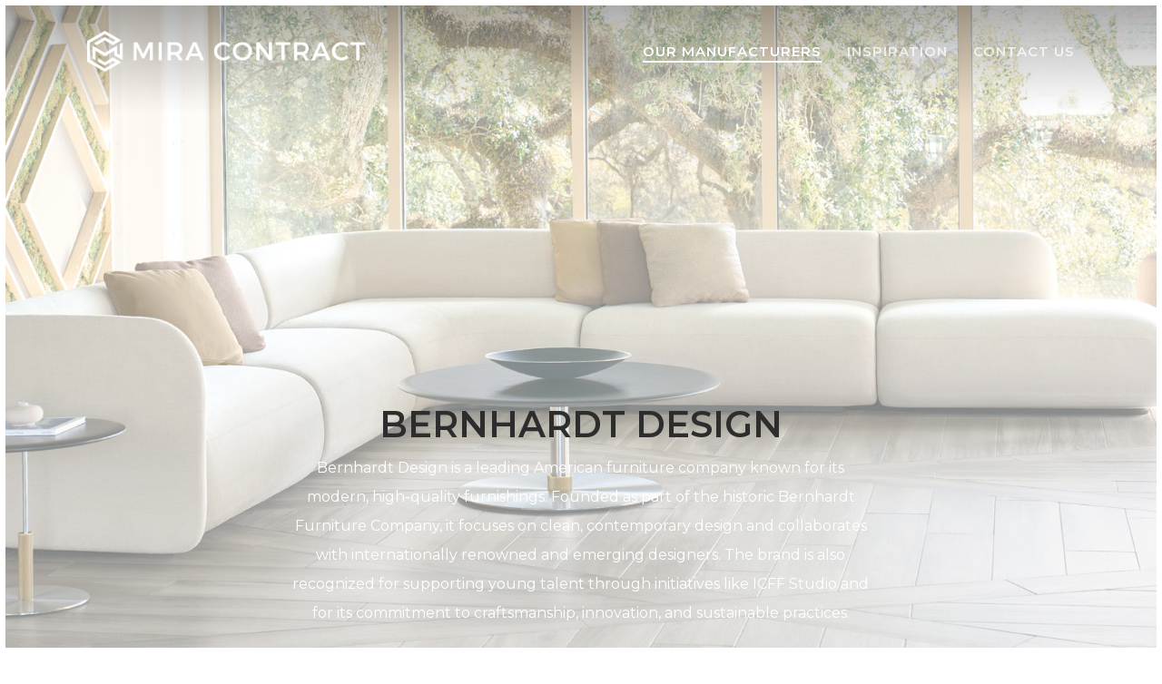

--- FILE ---
content_type: text/html; charset=UTF-8
request_url: https://miracontract.com/bernhardt/
body_size: 18087
content:
<!doctype html>
<html lang="en-US" class="no-js">
<head>
	<meta charset="UTF-8">
	<meta name="viewport" content="width=device-width, initial-scale=1, maximum-scale=1, user-scalable=0" /><title>BERNHARDT DESIGN &#8211; MIRA Contract</title>
<meta name='robots' content='max-image-preview:large' />
	<style>img:is([sizes="auto" i], [sizes^="auto," i]) { contain-intrinsic-size: 3000px 1500px }</style>
	<link rel='dns-prefetch' href='//fonts.googleapis.com' />
<link rel="alternate" type="application/rss+xml" title="MIRA Contract &raquo; Feed" href="https://miracontract.com/feed/" />
<link rel="alternate" type="application/rss+xml" title="MIRA Contract &raquo; Comments Feed" href="https://miracontract.com/comments/feed/" />
<script type="text/javascript">
/* <![CDATA[ */
window._wpemojiSettings = {"baseUrl":"https:\/\/s.w.org\/images\/core\/emoji\/16.0.1\/72x72\/","ext":".png","svgUrl":"https:\/\/s.w.org\/images\/core\/emoji\/16.0.1\/svg\/","svgExt":".svg","source":{"concatemoji":"https:\/\/miracontract.com\/wp-includes\/js\/wp-emoji-release.min.js?ver=6.8.3"}};
/*! This file is auto-generated */
!function(s,n){var o,i,e;function c(e){try{var t={supportTests:e,timestamp:(new Date).valueOf()};sessionStorage.setItem(o,JSON.stringify(t))}catch(e){}}function p(e,t,n){e.clearRect(0,0,e.canvas.width,e.canvas.height),e.fillText(t,0,0);var t=new Uint32Array(e.getImageData(0,0,e.canvas.width,e.canvas.height).data),a=(e.clearRect(0,0,e.canvas.width,e.canvas.height),e.fillText(n,0,0),new Uint32Array(e.getImageData(0,0,e.canvas.width,e.canvas.height).data));return t.every(function(e,t){return e===a[t]})}function u(e,t){e.clearRect(0,0,e.canvas.width,e.canvas.height),e.fillText(t,0,0);for(var n=e.getImageData(16,16,1,1),a=0;a<n.data.length;a++)if(0!==n.data[a])return!1;return!0}function f(e,t,n,a){switch(t){case"flag":return n(e,"\ud83c\udff3\ufe0f\u200d\u26a7\ufe0f","\ud83c\udff3\ufe0f\u200b\u26a7\ufe0f")?!1:!n(e,"\ud83c\udde8\ud83c\uddf6","\ud83c\udde8\u200b\ud83c\uddf6")&&!n(e,"\ud83c\udff4\udb40\udc67\udb40\udc62\udb40\udc65\udb40\udc6e\udb40\udc67\udb40\udc7f","\ud83c\udff4\u200b\udb40\udc67\u200b\udb40\udc62\u200b\udb40\udc65\u200b\udb40\udc6e\u200b\udb40\udc67\u200b\udb40\udc7f");case"emoji":return!a(e,"\ud83e\udedf")}return!1}function g(e,t,n,a){var r="undefined"!=typeof WorkerGlobalScope&&self instanceof WorkerGlobalScope?new OffscreenCanvas(300,150):s.createElement("canvas"),o=r.getContext("2d",{willReadFrequently:!0}),i=(o.textBaseline="top",o.font="600 32px Arial",{});return e.forEach(function(e){i[e]=t(o,e,n,a)}),i}function t(e){var t=s.createElement("script");t.src=e,t.defer=!0,s.head.appendChild(t)}"undefined"!=typeof Promise&&(o="wpEmojiSettingsSupports",i=["flag","emoji"],n.supports={everything:!0,everythingExceptFlag:!0},e=new Promise(function(e){s.addEventListener("DOMContentLoaded",e,{once:!0})}),new Promise(function(t){var n=function(){try{var e=JSON.parse(sessionStorage.getItem(o));if("object"==typeof e&&"number"==typeof e.timestamp&&(new Date).valueOf()<e.timestamp+604800&&"object"==typeof e.supportTests)return e.supportTests}catch(e){}return null}();if(!n){if("undefined"!=typeof Worker&&"undefined"!=typeof OffscreenCanvas&&"undefined"!=typeof URL&&URL.createObjectURL&&"undefined"!=typeof Blob)try{var e="postMessage("+g.toString()+"("+[JSON.stringify(i),f.toString(),p.toString(),u.toString()].join(",")+"));",a=new Blob([e],{type:"text/javascript"}),r=new Worker(URL.createObjectURL(a),{name:"wpTestEmojiSupports"});return void(r.onmessage=function(e){c(n=e.data),r.terminate(),t(n)})}catch(e){}c(n=g(i,f,p,u))}t(n)}).then(function(e){for(var t in e)n.supports[t]=e[t],n.supports.everything=n.supports.everything&&n.supports[t],"flag"!==t&&(n.supports.everythingExceptFlag=n.supports.everythingExceptFlag&&n.supports[t]);n.supports.everythingExceptFlag=n.supports.everythingExceptFlag&&!n.supports.flag,n.DOMReady=!1,n.readyCallback=function(){n.DOMReady=!0}}).then(function(){return e}).then(function(){var e;n.supports.everything||(n.readyCallback(),(e=n.source||{}).concatemoji?t(e.concatemoji):e.wpemoji&&e.twemoji&&(t(e.twemoji),t(e.wpemoji)))}))}((window,document),window._wpemojiSettings);
/* ]]> */
</script>
<style id='wp-emoji-styles-inline-css' type='text/css'>

	img.wp-smiley, img.emoji {
		display: inline !important;
		border: none !important;
		box-shadow: none !important;
		height: 1em !important;
		width: 1em !important;
		margin: 0 0.07em !important;
		vertical-align: -0.1em !important;
		background: none !important;
		padding: 0 !important;
	}
</style>
<link rel='stylesheet' id='wp-block-library-css' href='https://miracontract.com/wp-includes/css/dist/block-library/style.min.css?ver=6.8.3' type='text/css' media='all' />
<style id='classic-theme-styles-inline-css' type='text/css'>
/*! This file is auto-generated */
.wp-block-button__link{color:#fff;background-color:#32373c;border-radius:9999px;box-shadow:none;text-decoration:none;padding:calc(.667em + 2px) calc(1.333em + 2px);font-size:1.125em}.wp-block-file__button{background:#32373c;color:#fff;text-decoration:none}
</style>
<style id='global-styles-inline-css' type='text/css'>
:root{--wp--preset--aspect-ratio--square: 1;--wp--preset--aspect-ratio--4-3: 4/3;--wp--preset--aspect-ratio--3-4: 3/4;--wp--preset--aspect-ratio--3-2: 3/2;--wp--preset--aspect-ratio--2-3: 2/3;--wp--preset--aspect-ratio--16-9: 16/9;--wp--preset--aspect-ratio--9-16: 9/16;--wp--preset--color--black: #000000;--wp--preset--color--cyan-bluish-gray: #abb8c3;--wp--preset--color--white: #ffffff;--wp--preset--color--pale-pink: #f78da7;--wp--preset--color--vivid-red: #cf2e2e;--wp--preset--color--luminous-vivid-orange: #ff6900;--wp--preset--color--luminous-vivid-amber: #fcb900;--wp--preset--color--light-green-cyan: #7bdcb5;--wp--preset--color--vivid-green-cyan: #00d084;--wp--preset--color--pale-cyan-blue: #8ed1fc;--wp--preset--color--vivid-cyan-blue: #0693e3;--wp--preset--color--vivid-purple: #9b51e0;--wp--preset--gradient--vivid-cyan-blue-to-vivid-purple: linear-gradient(135deg,rgba(6,147,227,1) 0%,rgb(155,81,224) 100%);--wp--preset--gradient--light-green-cyan-to-vivid-green-cyan: linear-gradient(135deg,rgb(122,220,180) 0%,rgb(0,208,130) 100%);--wp--preset--gradient--luminous-vivid-amber-to-luminous-vivid-orange: linear-gradient(135deg,rgba(252,185,0,1) 0%,rgba(255,105,0,1) 100%);--wp--preset--gradient--luminous-vivid-orange-to-vivid-red: linear-gradient(135deg,rgba(255,105,0,1) 0%,rgb(207,46,46) 100%);--wp--preset--gradient--very-light-gray-to-cyan-bluish-gray: linear-gradient(135deg,rgb(238,238,238) 0%,rgb(169,184,195) 100%);--wp--preset--gradient--cool-to-warm-spectrum: linear-gradient(135deg,rgb(74,234,220) 0%,rgb(151,120,209) 20%,rgb(207,42,186) 40%,rgb(238,44,130) 60%,rgb(251,105,98) 80%,rgb(254,248,76) 100%);--wp--preset--gradient--blush-light-purple: linear-gradient(135deg,rgb(255,206,236) 0%,rgb(152,150,240) 100%);--wp--preset--gradient--blush-bordeaux: linear-gradient(135deg,rgb(254,205,165) 0%,rgb(254,45,45) 50%,rgb(107,0,62) 100%);--wp--preset--gradient--luminous-dusk: linear-gradient(135deg,rgb(255,203,112) 0%,rgb(199,81,192) 50%,rgb(65,88,208) 100%);--wp--preset--gradient--pale-ocean: linear-gradient(135deg,rgb(255,245,203) 0%,rgb(182,227,212) 50%,rgb(51,167,181) 100%);--wp--preset--gradient--electric-grass: linear-gradient(135deg,rgb(202,248,128) 0%,rgb(113,206,126) 100%);--wp--preset--gradient--midnight: linear-gradient(135deg,rgb(2,3,129) 0%,rgb(40,116,252) 100%);--wp--preset--font-size--small: 13px;--wp--preset--font-size--medium: 20px;--wp--preset--font-size--large: 36px;--wp--preset--font-size--x-large: 42px;--wp--preset--spacing--20: 0.44rem;--wp--preset--spacing--30: 0.67rem;--wp--preset--spacing--40: 1rem;--wp--preset--spacing--50: 1.5rem;--wp--preset--spacing--60: 2.25rem;--wp--preset--spacing--70: 3.38rem;--wp--preset--spacing--80: 5.06rem;--wp--preset--shadow--natural: 6px 6px 9px rgba(0, 0, 0, 0.2);--wp--preset--shadow--deep: 12px 12px 50px rgba(0, 0, 0, 0.4);--wp--preset--shadow--sharp: 6px 6px 0px rgba(0, 0, 0, 0.2);--wp--preset--shadow--outlined: 6px 6px 0px -3px rgba(255, 255, 255, 1), 6px 6px rgba(0, 0, 0, 1);--wp--preset--shadow--crisp: 6px 6px 0px rgba(0, 0, 0, 1);}:where(.is-layout-flex){gap: 0.5em;}:where(.is-layout-grid){gap: 0.5em;}body .is-layout-flex{display: flex;}.is-layout-flex{flex-wrap: wrap;align-items: center;}.is-layout-flex > :is(*, div){margin: 0;}body .is-layout-grid{display: grid;}.is-layout-grid > :is(*, div){margin: 0;}:where(.wp-block-columns.is-layout-flex){gap: 2em;}:where(.wp-block-columns.is-layout-grid){gap: 2em;}:where(.wp-block-post-template.is-layout-flex){gap: 1.25em;}:where(.wp-block-post-template.is-layout-grid){gap: 1.25em;}.has-black-color{color: var(--wp--preset--color--black) !important;}.has-cyan-bluish-gray-color{color: var(--wp--preset--color--cyan-bluish-gray) !important;}.has-white-color{color: var(--wp--preset--color--white) !important;}.has-pale-pink-color{color: var(--wp--preset--color--pale-pink) !important;}.has-vivid-red-color{color: var(--wp--preset--color--vivid-red) !important;}.has-luminous-vivid-orange-color{color: var(--wp--preset--color--luminous-vivid-orange) !important;}.has-luminous-vivid-amber-color{color: var(--wp--preset--color--luminous-vivid-amber) !important;}.has-light-green-cyan-color{color: var(--wp--preset--color--light-green-cyan) !important;}.has-vivid-green-cyan-color{color: var(--wp--preset--color--vivid-green-cyan) !important;}.has-pale-cyan-blue-color{color: var(--wp--preset--color--pale-cyan-blue) !important;}.has-vivid-cyan-blue-color{color: var(--wp--preset--color--vivid-cyan-blue) !important;}.has-vivid-purple-color{color: var(--wp--preset--color--vivid-purple) !important;}.has-black-background-color{background-color: var(--wp--preset--color--black) !important;}.has-cyan-bluish-gray-background-color{background-color: var(--wp--preset--color--cyan-bluish-gray) !important;}.has-white-background-color{background-color: var(--wp--preset--color--white) !important;}.has-pale-pink-background-color{background-color: var(--wp--preset--color--pale-pink) !important;}.has-vivid-red-background-color{background-color: var(--wp--preset--color--vivid-red) !important;}.has-luminous-vivid-orange-background-color{background-color: var(--wp--preset--color--luminous-vivid-orange) !important;}.has-luminous-vivid-amber-background-color{background-color: var(--wp--preset--color--luminous-vivid-amber) !important;}.has-light-green-cyan-background-color{background-color: var(--wp--preset--color--light-green-cyan) !important;}.has-vivid-green-cyan-background-color{background-color: var(--wp--preset--color--vivid-green-cyan) !important;}.has-pale-cyan-blue-background-color{background-color: var(--wp--preset--color--pale-cyan-blue) !important;}.has-vivid-cyan-blue-background-color{background-color: var(--wp--preset--color--vivid-cyan-blue) !important;}.has-vivid-purple-background-color{background-color: var(--wp--preset--color--vivid-purple) !important;}.has-black-border-color{border-color: var(--wp--preset--color--black) !important;}.has-cyan-bluish-gray-border-color{border-color: var(--wp--preset--color--cyan-bluish-gray) !important;}.has-white-border-color{border-color: var(--wp--preset--color--white) !important;}.has-pale-pink-border-color{border-color: var(--wp--preset--color--pale-pink) !important;}.has-vivid-red-border-color{border-color: var(--wp--preset--color--vivid-red) !important;}.has-luminous-vivid-orange-border-color{border-color: var(--wp--preset--color--luminous-vivid-orange) !important;}.has-luminous-vivid-amber-border-color{border-color: var(--wp--preset--color--luminous-vivid-amber) !important;}.has-light-green-cyan-border-color{border-color: var(--wp--preset--color--light-green-cyan) !important;}.has-vivid-green-cyan-border-color{border-color: var(--wp--preset--color--vivid-green-cyan) !important;}.has-pale-cyan-blue-border-color{border-color: var(--wp--preset--color--pale-cyan-blue) !important;}.has-vivid-cyan-blue-border-color{border-color: var(--wp--preset--color--vivid-cyan-blue) !important;}.has-vivid-purple-border-color{border-color: var(--wp--preset--color--vivid-purple) !important;}.has-vivid-cyan-blue-to-vivid-purple-gradient-background{background: var(--wp--preset--gradient--vivid-cyan-blue-to-vivid-purple) !important;}.has-light-green-cyan-to-vivid-green-cyan-gradient-background{background: var(--wp--preset--gradient--light-green-cyan-to-vivid-green-cyan) !important;}.has-luminous-vivid-amber-to-luminous-vivid-orange-gradient-background{background: var(--wp--preset--gradient--luminous-vivid-amber-to-luminous-vivid-orange) !important;}.has-luminous-vivid-orange-to-vivid-red-gradient-background{background: var(--wp--preset--gradient--luminous-vivid-orange-to-vivid-red) !important;}.has-very-light-gray-to-cyan-bluish-gray-gradient-background{background: var(--wp--preset--gradient--very-light-gray-to-cyan-bluish-gray) !important;}.has-cool-to-warm-spectrum-gradient-background{background: var(--wp--preset--gradient--cool-to-warm-spectrum) !important;}.has-blush-light-purple-gradient-background{background: var(--wp--preset--gradient--blush-light-purple) !important;}.has-blush-bordeaux-gradient-background{background: var(--wp--preset--gradient--blush-bordeaux) !important;}.has-luminous-dusk-gradient-background{background: var(--wp--preset--gradient--luminous-dusk) !important;}.has-pale-ocean-gradient-background{background: var(--wp--preset--gradient--pale-ocean) !important;}.has-electric-grass-gradient-background{background: var(--wp--preset--gradient--electric-grass) !important;}.has-midnight-gradient-background{background: var(--wp--preset--gradient--midnight) !important;}.has-small-font-size{font-size: var(--wp--preset--font-size--small) !important;}.has-medium-font-size{font-size: var(--wp--preset--font-size--medium) !important;}.has-large-font-size{font-size: var(--wp--preset--font-size--large) !important;}.has-x-large-font-size{font-size: var(--wp--preset--font-size--x-large) !important;}
:where(.wp-block-post-template.is-layout-flex){gap: 1.25em;}:where(.wp-block-post-template.is-layout-grid){gap: 1.25em;}
:where(.wp-block-columns.is-layout-flex){gap: 2em;}:where(.wp-block-columns.is-layout-grid){gap: 2em;}
:root :where(.wp-block-pullquote){font-size: 1.5em;line-height: 1.6;}
</style>
<link rel='stylesheet' id='nectar-portfolio-css' href='https://miracontract.com/wp-content/plugins/salient-portfolio/css/portfolio.css?ver=1.7.5' type='text/css' media='all' />
<link rel='stylesheet' id='wp-components-css' href='https://miracontract.com/wp-includes/css/dist/components/style.min.css?ver=6.8.3' type='text/css' media='all' />
<link rel='stylesheet' id='godaddy-styles-css' href='https://miracontract.com/wp-content/mu-plugins/vendor/wpex/godaddy-launch/includes/Dependencies/GoDaddy/Styles/build/latest.css?ver=2.0.2' type='text/css' media='all' />
<link rel='stylesheet' id='font-awesome-css' href='https://miracontract.com/wp-content/themes/salient/css/font-awesome-legacy.min.css?ver=4.7.1' type='text/css' media='all' />
<link rel='stylesheet' id='parent-style-css' href='https://miracontract.com/wp-content/themes/salient/style.css?ver=16.1.2' type='text/css' media='all' />
<link rel='stylesheet' id='salient-grid-system-css' href='https://miracontract.com/wp-content/themes/salient/css/build/grid-system.css?ver=16.1.2' type='text/css' media='all' />
<link rel='stylesheet' id='main-styles-css' href='https://miracontract.com/wp-content/themes/salient/css/build/style.css?ver=16.1.2' type='text/css' media='all' />
<style id='main-styles-inline-css' type='text/css'>
html body[data-header-resize="1"] .container-wrap, 
			html body[data-header-format="left-header"][data-header-resize="0"] .container-wrap, 
			html body[data-header-resize="0"] .container-wrap, 
			body[data-header-format="left-header"][data-header-resize="0"] .container-wrap { 
				padding-top: 0; 
			} 
			.main-content > .row > #breadcrumbs.yoast { 
				padding: 20px 0; 
			}
html:not(.page-trans-loaded) { background-color: #ffffff; }
body[data-ajax-transitions="true"] #ajax-loading-screen[data-effect="standard"],body[data-ajax-transitions="true"] #ajax-loading-screen[data-effect="standard"] .loading-icon{transition:opacity 0.4s ease;}body[data-ajax-transitions="true"] #ajax-loading-screen[data-effect="standard"].loaded,body[data-ajax-transitions="true"] #ajax-loading-screen[data-effect="standard"].loaded .loading-icon{opacity:0;}@media only screen and (max-width:999px){#ajax-content-wrap .top-level .nectar-post-grid[data-animation*="fade"] .nectar-post-grid-item,#ajax-content-wrap .top-level .nectar-post-grid[data-animation="zoom-out-reveal"] .nectar-post-grid-item *:not(.content),#ajax-content-wrap .top-level .nectar-post-grid[data-animation="zoom-out-reveal"] .nectar-post-grid-item *:before{transform:none;opacity:1;clip-path:none;}#ajax-content-wrap .top-level .nectar-post-grid[data-animation="zoom-out-reveal"] .nectar-post-grid-item .nectar-el-parallax-scroll .nectar-post-grid-item-bg-wrap-inner{transform:scale(1.275);}}.wpb_row.vc_row.top-level .nectar-video-bg{opacity:1;height:100%;width:100%;object-fit:cover;object-position:center center;}body.using-mobile-browser .wpb_row.vc_row.top-level .nectar-video-wrap{left:0;}body.using-mobile-browser .wpb_row.vc_row.top-level.full-width-section .nectar-video-wrap:not(.column-video){left:50%;}.wpb_row.vc_row.top-level .nectar-video-wrap{opacity:1;width:100%;}.top-level .portfolio-items[data-loading=lazy-load] .col .inner-wrap.animated .top-level-image{opacity:1;}.wpb_row.vc_row.top-level .column-image-bg-wrap[data-n-parallax-bg="true"] .column-image-bg,.wpb_row.vc_row.top-level + .wpb_row .column-image-bg-wrap[data-n-parallax-bg="true"] .column-image-bg,#portfolio-extra > .wpb_row.vc_row.parallax_section:first-child .row-bg{transform:none!important;height:100%!important;opacity:1;}#portfolio-extra > .wpb_row.vc_row.parallax_section .row-bg{background-attachment:scroll;}.scroll-down-wrap.hidden{transform:none;opacity:1;}#ajax-loading-screen[data-disable-mobile="0"]{display:none!important;}body[data-slide-out-widget-area-style="slide-out-from-right"].material .slide_out_area_close.hide_until_rendered{opacity:0;}.portfolio-items[data-col-num="elastic"]:not(.fullwidth-constrained){margin-left:-50vw;margin-left:calc(-50vw + var(--scroll-bar-w)/2)!important;left:50%!important;width:100vw;width:calc(100vw - var(--scroll-bar-w))!important;}@media only screen and (max-width:999px){.portfolio-items .col .inner-wrap[data-animation="fade_in"],.portfolio-items:not(.carousel) .col .inner-wrap.animated{transform:none;opacity:1;}}@media only screen and (min-width:470px) and (max-width:690px){body .portfolio-items .col.elastic-portfolio-item.tall,body .portfolio-items .col.elastic-portfolio-item.regular,body .portfolio-items .col.elastic-portfolio-item:not([class*="wide"]){width:50%;}}@media only screen and (min-width:691px){body .portfolio-items{display:flex;flex-wrap:wrap;}body .portfolio-items .col.elastic-portfolio-item.tall,body .portfolio-items .col.elastic-portfolio-item.regular,body .portfolio-items .col.elastic-portfolio-item:not([class*="wide"]){width:50%;}}@media only screen and (min-width:1000px){body .portfolio-items .col.elastic-portfolio-item.tall,body .portfolio-items .col.elastic-portfolio-item.regular{width:33.3%;}}
</style>
<link rel='stylesheet' id='nectar_default_font_open_sans-css' href='https://fonts.googleapis.com/css?family=Open+Sans%3A300%2C400%2C600%2C700&#038;subset=latin%2Clatin-ext' type='text/css' media='all' />
<link rel='stylesheet' id='responsive-css' href='https://miracontract.com/wp-content/themes/salient/css/build/responsive.css?ver=16.1.2' type='text/css' media='all' />
<link rel='stylesheet' id='skin-material-css' href='https://miracontract.com/wp-content/themes/salient/css/build/skin-material.css?ver=16.1.2' type='text/css' media='all' />
<link rel='stylesheet' id='salient-wp-menu-dynamic-css' href='https://miracontract.com/wp-content/uploads/salient/menu-dynamic.css?ver=10043' type='text/css' media='all' />
<link rel='stylesheet' id='js_composer_front-css' href='https://miracontract.com/wp-content/plugins/js_composer_salient/assets/css/js_composer.min.css?ver=7.1' type='text/css' media='all' />
<link rel='stylesheet' id='dynamic-css-css' href='https://miracontract.com/wp-content/themes/salient/css/salient-dynamic-styles.css?ver=50840' type='text/css' media='all' />
<style id='dynamic-css-inline-css' type='text/css'>
@media only screen and (min-width:1000px){.page-submenu > .full-width-section,.page-submenu .full-width-content,.full-width-content.blog-fullwidth-wrap,.wpb_row.full-width-content,body .full-width-section .row-bg-wrap,body .full-width-section > .nectar-shape-divider-wrap,body .full-width-section > .video-color-overlay,body[data-aie="zoom-out"] .first-section .row-bg-wrap,body[data-aie="long-zoom-out"] .first-section .row-bg-wrap,body[data-aie="zoom-out"] .top-level.full-width-section .row-bg-wrap,body[data-aie="long-zoom-out"] .top-level.full-width-section .row-bg-wrap,body .full-width-section.parallax_section .row-bg-wrap{margin-left:calc(-50vw + 12px);margin-left:calc(-50vw + var(--scroll-bar-w)/2 + 12px);left:calc(50% - 6px);width:calc(100vw - 12px);width:calc(100vw - var(--scroll-bar-w) - 12px);}.container-wrap{padding-right:6px;padding-left:6px;padding-bottom:6px;}body{padding-bottom:6px;}#footer-outer[data-full-width="1"]{padding-right:6px;padding-left:6px;}body[data-footer-reveal="1"] #footer-outer{bottom:6px;}#slide-out-widget-area.fullscreen .bottom-text[data-has-desktop-social="false"],#slide-out-widget-area.fullscreen-alt .bottom-text[data-has-desktop-social="false"]{bottom:34px;}#header-outer{box-shadow:none;-webkit-box-shadow:none;}.slide-out-hover-icon-effect.small,.slide-out-hover-icon-effect:not(.small){margin-top:6px;margin-right:6px;}#slide-out-widget-area-bg.fullscreen-alt{padding:6px;}#slide-out-widget-area.slide-out-from-right-hover{margin-right:6px;}.orbit-wrapper div.slider-nav span.left,.swiper-container .slider-prev{margin-left:6px;}.orbit-wrapper div.slider-nav span.right,.swiper-container .slider-next{margin-right:6px;}.admin-bar #slide-out-widget-area-bg.fullscreen-alt{padding-top:38px;}#header-outer,[data-hhun="1"] #header-outer.detached:not(.scrolling),#slide-out-widget-area.fullscreen .bottom-text{margin-top:6px;padding-right:6px;padding-left:6px;}#nectar_fullscreen_rows{margin-top:6px;}#slide-out-widget-area.fullscreen .off-canvas-social-links{padding-right:6px;}#slide-out-widget-area.fullscreen .off-canvas-social-links,#slide-out-widget-area.fullscreen .bottom-text{padding-bottom:6px;}body[data-button-style] .section-down-arrow,.scroll-down-wrap.no-border .section-down-arrow,[data-full-width="true"][data-fullscreen="true"] .swiper-wrapper .slider-down-arrow{bottom:calc(16px + 6px);}.ascend #search-outer #search #close,#page-header-bg .pagination-navigation{margin-right:6px;}#to-top{right:23px;margin-bottom:6px;}body[data-header-color="light"] #header-outer:not(.transparent) .sf-menu > li > ul{border-top:none;}.nectar-social.fixed{margin-bottom:6px;margin-right:6px;}.page-submenu.stuck{padding-left:6px;padding-right:6px;}#fp-nav{padding-right:6px;}.body-border-left{background-color:#ffffff;width:6px;}.body-border-right{background-color:#ffffff;width:6px;}.body-border-bottom{background-color:#ffffff;height:6px;}.body-border-top{background-color:#ffffff;height:6px;}}@media only screen and (min-width:1000px){#header-outer.small-nav:not(.transparent),#header-outer[data-header-resize="0"]:not([data-using-secondary="1"]).scrolled-down:not(.transparent),#header-outer[data-header-resize="0"]:not([data-using-secondary="1"]).fixed-menu:not(.transparent),#header-outer.detached,body.ascend #search-outer.small-nav,body[data-slide-out-widget-area-style="slide-out-from-right-hover"] #header-outer:not([data-using-secondary="1"]):not(.transparent),body[data-slide-out-widget-area-style="fullscreen-alt"] #header-outer:not([data-using-secondary="1"]).scrolled-down,body[data-slide-out-widget-area-style="fullscreen-alt"] #header-outer:not([data-using-secondary="1"]).transparent.side-widget-open{margin-top:0;z-index:100000;}body[data-hhun="1"] #header-outer.detached{z-index:100000!important;}body.ascend[data-slide-out-widget-area="true"] #header-outer[data-full-width="true"] .cart-menu-wrap,body.ascend[data-slide-out-widget-area="false"] #header-outer[data-full-width="true"][data-cart="true"] .cart-menu-wrap{transition:right 0.3s cubic-bezier(0.215,0.61,0.355,1);-webkit-transition:all 0.3s cubic-bezier(0.215,0.61,0.355,1);}#header-outer[data-full-width="true"][data-transparent-header="true"][data-header-resize="0"].scrolled-down:not(.transparent) .container,body[data-slide-out-widget-area-style="fullscreen-alt"] #header-outer[data-full-width="true"].scrolled-down .container,body[data-slide-out-widget-area-style="fullscreen-alt"] #header-outer[data-full-width="true"].transparent.side-widget-open .container{padding-left:0!important;padding-right:0!important;}@media only screen and (min-width:1000px){.material #header-outer[data-full-width="true"][data-transparent-header="true"][data-header-resize="0"].scrolled-down:not(.transparent) #search-outer .container{padding:0 90px!important;}}body[data-header-search="false"][data-slide-out-widget-area="false"].ascend #header-outer[data-full-width="true"][data-cart="true"]:not(.transparent) header > .container{padding-right:28px!important;}}@media only screen and (min-width:1000px){body div.portfolio-items[data-gutter*="px"][data-col-num="elastic"]{padding:0!important;}}#header-outer[data-full-width="true"][data-header-resize="0"].transparent{transition:transform 0.7s cubic-bezier(0.645,0.045,0.355,1),background-color 0.3s cubic-bezier(0.215,0.61,0.355,1),margin 0.3s cubic-bezier(0.215,0.61,0.355,1)!important;-webkit-transition:-webkit-transform 0.7s cubic-bezier(0.645,0.045,0.355,1),background-color 0.3s cubic-bezier(0.215,0.61,0.355,1),margin 0.3s cubic-bezier(0.215,0.61,0.355,1)!important;}body #header-outer[data-transparent-header="true"][data-header-resize="0"]{-webkit-transition:-webkit-transform 0.7s cubic-bezier(0.645,0.045,0.355,1),background-color 0.3s cubic-bezier(0.215,0.61,0.355,1),box-shadow 0.40s ease,margin 0.3s cubic-bezier(0.215,0.61,0.355,1)!important;transition:transform 0.7s cubic-bezier(0.645,0.045,0.355,1),background-color 0.3s cubic-bezier(0.215,0.61,0.355,1),box-shadow 0.40s ease,margin 0.3s cubic-bezier(0.215,0.61,0.355,1)!important;}#header-outer[data-full-width="true"][data-header-resize="0"] header > .container{transition:padding 0.35s cubic-bezier(0.215,0.61,0.355,1);-webkit-transition:padding 0.35s cubic-bezier(0.215,0.61,0.355,1);}.no-rgba #header-space{display:none;}@media only screen and (max-width:999px){body #header-space[data-header-mobile-fixed="1"]{display:none;}#header-outer[data-mobile-fixed="false"]{position:absolute;}}@media only screen and (max-width:999px){body:not(.nectar-no-flex-height) #header-space[data-secondary-header-display="full"]:not([data-header-mobile-fixed="false"]){display:block!important;margin-bottom:-50px;}#header-space[data-secondary-header-display="full"][data-header-mobile-fixed="false"]{display:none;}}@media only screen and (min-width:1000px){#header-space{display:none;}.nectar-slider-wrap.first-section,.parallax_slider_outer.first-section,.full-width-content.first-section,.parallax_slider_outer.first-section .swiper-slide .content,.nectar-slider-wrap.first-section .swiper-slide .content,#page-header-bg,.nder-page-header,#page-header-wrap,.full-width-section.first-section{margin-top:0!important;}body #page-header-bg,body #page-header-wrap{height:101px;}body #search-outer{z-index:100000;}}@media only screen and (min-width:1000px){#page-header-wrap.fullscreen-header,#page-header-wrap.fullscreen-header #page-header-bg,html:not(.nectar-box-roll-loaded) .nectar-box-roll > #page-header-bg.fullscreen-header,.nectar_fullscreen_zoom_recent_projects,#nectar_fullscreen_rows:not(.afterLoaded) > div{height:100vh;}.wpb_row.vc_row-o-full-height.top-level,.wpb_row.vc_row-o-full-height.top-level > .col.span_12{min-height:100vh;}#page-header-bg[data-alignment-v="middle"] .span_6 .inner-wrap,#page-header-bg[data-alignment-v="top"] .span_6 .inner-wrap,.blog-archive-header.color-bg .container{padding-top:98px;}#page-header-wrap.container #page-header-bg .span_6 .inner-wrap{padding-top:0;}.nectar-slider-wrap[data-fullscreen="true"]:not(.loaded),.nectar-slider-wrap[data-fullscreen="true"]:not(.loaded) .swiper-container{height:calc(100vh + 2px)!important;}.admin-bar .nectar-slider-wrap[data-fullscreen="true"]:not(.loaded),.admin-bar .nectar-slider-wrap[data-fullscreen="true"]:not(.loaded) .swiper-container{height:calc(100vh - 30px)!important;}}@media only screen and (max-width:999px){#page-header-bg[data-alignment-v="middle"]:not(.fullscreen-header) .span_6 .inner-wrap,#page-header-bg[data-alignment-v="top"] .span_6 .inner-wrap,.blog-archive-header.color-bg .container{padding-top:34px;}.vc_row.top-level.full-width-section:not(.full-width-ns) > .span_12,#page-header-bg[data-alignment-v="bottom"] .span_6 .inner-wrap{padding-top:24px;}}@media only screen and (max-width:690px){.vc_row.top-level.full-width-section:not(.full-width-ns) > .span_12{padding-top:34px;}.vc_row.top-level.full-width-content .nectar-recent-posts-single_featured .recent-post-container > .inner-wrap{padding-top:24px;}}@media only screen and (max-width:999px){.full-width-ns .nectar-slider-wrap .swiper-slide[data-y-pos="middle"] .content,.full-width-ns .nectar-slider-wrap .swiper-slide[data-y-pos="top"] .content{padding-top:30px;}}@media only screen and (max-width:999px){.using-mobile-browser #nectar_fullscreen_rows:not(.afterLoaded):not([data-mobile-disable="on"]) > div{height:calc(100vh - 76px);}.using-mobile-browser .wpb_row.vc_row-o-full-height.top-level,.using-mobile-browser .wpb_row.vc_row-o-full-height.top-level > .col.span_12,[data-permanent-transparent="1"].using-mobile-browser .wpb_row.vc_row-o-full-height.top-level,[data-permanent-transparent="1"].using-mobile-browser .wpb_row.vc_row-o-full-height.top-level > .col.span_12{min-height:calc(100vh - 76px);}html:not(.nectar-box-roll-loaded) .nectar-box-roll > #page-header-bg.fullscreen-header,.nectar_fullscreen_zoom_recent_projects,.nectar-slider-wrap[data-fullscreen="true"]:not(.loaded),.nectar-slider-wrap[data-fullscreen="true"]:not(.loaded) .swiper-container,#nectar_fullscreen_rows:not(.afterLoaded):not([data-mobile-disable="on"]) > div{height:calc(100vh - 1px);}.wpb_row.vc_row-o-full-height.top-level,.wpb_row.vc_row-o-full-height.top-level > .col.span_12{min-height:calc(100vh - 1px);}body[data-transparent-header="false"] #ajax-content-wrap.no-scroll{min-height:calc(100vh - 1px);height:calc(100vh - 1px);}}#nectar_fullscreen_rows{background-color:transparent;}.col.padding-5-percent > .vc_column-inner,.col.padding-5-percent > .n-sticky > .vc_column-inner{padding:calc(600px * 0.06);}@media only screen and (max-width:690px){.col.padding-5-percent > .vc_column-inner,.col.padding-5-percent > .n-sticky > .vc_column-inner{padding:calc(100vw * 0.06);}}@media only screen and (min-width:1000px){.col.padding-5-percent > .vc_column-inner,.col.padding-5-percent > .n-sticky > .vc_column-inner{padding:calc((100vw - 180px) * 0.05);}.column_container:not(.vc_col-sm-12) .col.padding-5-percent > .vc_column-inner{padding:calc((100vw - 180px) * 0.025);}}@media only screen and (min-width:1425px){.col.padding-5-percent > .vc_column-inner{padding:calc(1245px * 0.05);}.column_container:not(.vc_col-sm-12) .col.padding-5-percent > .vc_column-inner{padding:calc(1245px * 0.025);}}.full-width-content .col.padding-5-percent > .vc_column-inner{padding:calc(100vw * 0.05);}@media only screen and (max-width:999px){.full-width-content .col.padding-5-percent > .vc_column-inner{padding:calc(100vw * 0.06);}}@media only screen and (min-width:1000px){.full-width-content .column_container:not(.vc_col-sm-12) .col.padding-5-percent > .vc_column-inner{padding:calc(100vw * 0.025);}}body #ajax-content-wrap .col[data-padding-pos="bottom"] > .vc_column-inner,#ajax-content-wrap .col[data-padding-pos="bottom"] > .n-sticky > .vc_column-inner{padding-right:0;padding-top:0;padding-left:0}.wpb_column[data-cfc="true"] h1,.wpb_column[data-cfc="true"] h2,.wpb_column[data-cfc="true"] h3,.wpb_column[data-cfc="true"] h4,.wpb_column[data-cfc="true"] h5,.wpb_column[data-cfc="true"] h6,.wpb_column[data-cfc="true"] p{color:inherit}@media only screen and (max-width:999px){body .vc_row-fluid:not(.full-width-content) > .span_12 .vc_col-sm-2:not(:last-child):not([class*="vc_col-xs-"]){margin-bottom:25px;}}@media only screen and (min-width :691px) and (max-width :999px){body .vc_col-sm-2{width:31.2%;margin-left:3.1%;}body .full-width-content .vc_col-sm-2{width:33.3%;margin-left:0;}.vc_row-fluid .vc_col-sm-2[class*="vc_col-sm-"]:first-child:not([class*="offset"]),.vc_row-fluid .vc_col-sm-2[class*="vc_col-sm-"]:nth-child(3n+4):not([class*="offset"]){margin-left:0;}}@media only screen and (max-width :690px){body .vc_row-fluid .vc_col-sm-2:not([class*="vc_col-xs"]),body .vc_row-fluid.full-width-content .vc_col-sm-2:not([class*="vc_col-xs"]){width:50%;}.vc_row-fluid .vc_col-sm-2[class*="vc_col-sm-"]:first-child:not([class*="offset"]),.vc_row-fluid .vc_col-sm-2[class*="vc_col-sm-"]:nth-child(2n+3):not([class*="offset"]){margin-left:0;}}.screen-reader-text,.nectar-skip-to-content:not(:focus){border:0;clip:rect(1px,1px,1px,1px);clip-path:inset(50%);height:1px;margin:-1px;overflow:hidden;padding:0;position:absolute!important;width:1px;word-wrap:normal!important;}.row .col img:not([srcset]){width:auto;}.row .col img.img-with-animation.nectar-lazy:not([srcset]){width:100%;}
.fancybox-bg {
    background: rgba(255, 255, 255, 0.9); !important;
}
.fancybox-toolbar button.fancybox-button {
    background: rgba(255, 255, 255, 0.9); !important;
}
.fancybox-button:focus, .fancybox-button:hover {
    color: #000;
}
</style>
<link rel='stylesheet' id='salient-child-style-css' href='https://miracontract.com/wp-content/themes/salient-child/style.css?ver=16.1.2' type='text/css' media='all' />
<link rel='stylesheet' id='redux-google-fonts-salient_redux-css' href='https://fonts.googleapis.com/css?family=Montserrat%3A600%2C500%2C400%2C400italic%7CRoboto%3A500&#038;subset=latin&#038;ver=6.8.3' type='text/css' media='all' />
<script type="text/javascript" src="https://miracontract.com/wp-includes/js/jquery/jquery.min.js?ver=3.7.1" id="jquery-core-js"></script>
<script type="text/javascript" src="https://miracontract.com/wp-includes/js/jquery/jquery-migrate.min.js?ver=3.4.1" id="jquery-migrate-js"></script>
<script></script><link rel="https://api.w.org/" href="https://miracontract.com/wp-json/" /><link rel="alternate" title="JSON" type="application/json" href="https://miracontract.com/wp-json/wp/v2/pages/5979" /><link rel="EditURI" type="application/rsd+xml" title="RSD" href="https://miracontract.com/xmlrpc.php?rsd" />
<meta name="generator" content="WordPress 6.8.3" />
<link rel="canonical" href="https://miracontract.com/bernhardt/" />
<link rel='shortlink' href='https://miracontract.com/?p=5979' />
<link rel="alternate" title="oEmbed (JSON)" type="application/json+oembed" href="https://miracontract.com/wp-json/oembed/1.0/embed?url=https%3A%2F%2Fmiracontract.com%2Fbernhardt%2F" />
<link rel="alternate" title="oEmbed (XML)" type="text/xml+oembed" href="https://miracontract.com/wp-json/oembed/1.0/embed?url=https%3A%2F%2Fmiracontract.com%2Fbernhardt%2F&#038;format=xml" />
<meta name="description" content="Bernhardt Design was founded in 1980 by the 125-year-old Bernhardt Furniture Company and continues to be a leader and innovator in furniture design and production, partnering with notable designers such as Charles Pollack, Ross Lovegrove, Yves Behar, among many others. ">
<script type="text/javascript"> var root = document.getElementsByTagName( "html" )[0]; root.setAttribute( "class", "js" ); </script><meta name="generator" content="Powered by WPBakery Page Builder - drag and drop page builder for WordPress."/>
<link rel="icon" href="https://miracontract.com/wp-content/uploads/2020/07/cropped-png-32x32.png" sizes="32x32" />
<link rel="icon" href="https://miracontract.com/wp-content/uploads/2020/07/cropped-png-192x192.png" sizes="192x192" />
<link rel="apple-touch-icon" href="https://miracontract.com/wp-content/uploads/2020/07/cropped-png-180x180.png" />
<meta name="msapplication-TileImage" content="https://miracontract.com/wp-content/uploads/2020/07/cropped-png-270x270.png" />
<noscript><style> .wpb_animate_when_almost_visible { opacity: 1; }</style></noscript></head><body class="wp-singular page-template-default page page-id-5979 wp-theme-salient wp-child-theme-salient-child material wpb-js-composer js-comp-ver-7.1 vc_responsive" data-footer-reveal="false" data-footer-reveal-shadow="none" data-header-format="default" data-body-border="1" data-boxed-style="" data-header-breakpoint="1000" data-dropdown-style="minimal" data-cae="easeOutQuart" data-cad="700" data-megamenu-width="full-width" data-aie="none" data-ls="fancybox" data-apte="standard" data-hhun="0" data-fancy-form-rcs="default" data-form-style="minimal" data-form-submit="regular" data-is="minimal" data-button-style="slightly_rounded_shadow" data-user-account-button="false" data-flex-cols="true" data-col-gap="default" data-header-inherit-rc="false" data-header-search="false" data-animated-anchors="true" data-ajax-transitions="true" data-full-width-header="false" data-slide-out-widget-area="true" data-slide-out-widget-area-style="fullscreen-alt" data-user-set-ocm="off" data-loading-animation="none" data-bg-header="true" data-responsive="1" data-ext-responsive="true" data-ext-padding="90" data-header-resize="0" data-header-color="custom" data-cart="false" data-remove-m-parallax="" data-remove-m-video-bgs="" data-m-animate="0" data-force-header-trans-color="light" data-smooth-scrolling="0" data-permanent-transparent="false" >
	
	<script type="text/javascript">
	 (function(window, document) {

		 if(navigator.userAgent.match(/(Android|iPod|iPhone|iPad|BlackBerry|IEMobile|Opera Mini)/)) {
			 document.body.className += " using-mobile-browser mobile ";
		 }
		 if(navigator.userAgent.match(/Mac/) && navigator.maxTouchPoints && navigator.maxTouchPoints > 2) {
			document.body.className += " using-ios-device ";
		}

		 if( !("ontouchstart" in window) ) {

			 var body = document.querySelector("body");
			 var winW = window.innerWidth;
			 var bodyW = body.clientWidth;

			 if (winW > bodyW + 4) {
				 body.setAttribute("style", "--scroll-bar-w: " + (winW - bodyW - 4) + "px");
			 } else {
				 body.setAttribute("style", "--scroll-bar-w: 0px");
			 }
		 }

	 })(window, document);
   </script><a href="#ajax-content-wrap" class="nectar-skip-to-content">Skip to main content</a><div class="ocm-effect-wrap"><div class="ocm-effect-wrap-inner"><div id="ajax-loading-screen" data-disable-mobile="1" data-disable-fade-on-click="0" data-effect="standard" data-method="standard"><div class="loading-icon none"><div class="material-icon">
						<svg class="nectar-material-spinner" width="60px" height="60px" viewBox="0 0 60 60">
							<circle stroke-linecap="round" cx="30" cy="30" r="26" fill="none" stroke-width="6"></circle>
				  		</svg>	 
					</div></div></div>	
	<div id="header-space"  data-header-mobile-fixed='false'></div> 
	
		<div id="header-outer" data-has-menu="true" data-has-buttons="no" data-header-button_style="default" data-using-pr-menu="false" data-mobile-fixed="false" data-ptnm="false" data-lhe="animated_underline" data-user-set-bg="#ffffff" data-format="default" data-permanent-transparent="false" data-megamenu-rt="1" data-remove-fixed="0" data-header-resize="0" data-cart="false" data-transparency-option="1" data-box-shadow="none" data-shrink-num="10" data-using-secondary="0" data-using-logo="1" data-logo-height="45" data-m-logo-height="24" data-padding="28" data-full-width="false" data-condense="false" data-transparent-header="true" data-transparent-shadow-helper="true" data-remove-border="true" class="transparent">
		
<div id="search-outer" class="nectar">
	<div id="search">
		<div class="container">
			 <div id="search-box">
				 <div class="inner-wrap">
					 <div class="col span_12">
						  <form role="search" action="https://miracontract.com/" method="GET">
														 <input type="text" name="s"  value="" aria-label="Search" placeholder="Search" />
							 
						<span>Hit enter to search or ESC to close</span>
												</form>
					</div><!--/span_12-->
				</div><!--/inner-wrap-->
			 </div><!--/search-box-->
			 <div id="close"><a href="#"><span class="screen-reader-text">Close Search</span>
				<span class="close-wrap"> <span class="close-line close-line1"></span> <span class="close-line close-line2"></span> </span>				 </a></div>
		 </div><!--/container-->
	</div><!--/search-->
</div><!--/search-outer-->

<header id="top">
	<div class="container">
		<div class="row">
			<div class="col span_3">
								<a id="logo" href="https://miracontract.com" data-supplied-ml-starting-dark="false" data-supplied-ml-starting="false" data-supplied-ml="false" >
					<img class="stnd skip-lazy default-logo" width="700" height="103" alt="MIRA Contract" src="https://miracontract.com/wp-content/uploads/2018/12/logo-horizontal.png" srcset="https://miracontract.com/wp-content/uploads/2018/12/logo-horizontal.png 1x, https://miracontract.com/wp-content/uploads/2018/12/logo-horizontal.png 2x" /><img class="starting-logo skip-lazy default-logo" width="700" height="103" alt="MIRA Contract" src="https://miracontract.com/wp-content/uploads/2019/01/logo-horizontal-white.png" srcset="https://miracontract.com/wp-content/uploads/2019/01/logo-horizontal-white.png 1x, https://miracontract.com/wp-content/uploads/2019/01/logo-horizontal-white.png 2x" /><img class="starting-logo dark-version skip-lazy default-logo" width="700" height="103" alt="MIRA Contract" src="https://miracontract.com/wp-content/uploads/2018/12/logo-horizontal.png" srcset="https://miracontract.com/wp-content/uploads/2018/12/logo-horizontal.png 1x, https://miracontract.com/wp-content/uploads/2018/12/logo-horizontal.png 2x" />				</a>
							</div><!--/span_3-->

			<div class="col span_9 col_last">
									<div class="nectar-mobile-only mobile-header"><div class="inner"></div></div>
													<div class="slide-out-widget-area-toggle mobile-icon fullscreen-alt" data-custom-color="false" data-icon-animation="simple-transform">
						<div> <a href="#sidewidgetarea" role="button" aria-label="Navigation Menu" aria-expanded="false" class="closed">
							<span class="screen-reader-text">Menu</span><span aria-hidden="true"> <i class="lines-button x2"> <i class="lines"></i> </i> </span>
						</a></div>
					</div>
				
									<nav>
													<ul class="sf-menu">
								<li id="menu-item-6832" class="menu-item menu-item-type-custom menu-item-object-custom current-menu-ancestor current-menu-parent menu-item-has-children nectar-regular-menu-item menu-item-6832"><a href="#"><span class="menu-title-text">Our Manufacturers</span></a>
<ul class="sub-menu">
	<li id="menu-item-7597" class="menu-item menu-item-type-post_type menu-item-object-page nectar-regular-menu-item menu-item-7597"><a href="https://miracontract.com/allseating/"><span class="menu-title-text">ALLSEATING</span></a></li>
	<li id="menu-item-6004" class="menu-item menu-item-type-post_type menu-item-object-page current-menu-item page_item page-item-5979 current_page_item nectar-regular-menu-item menu-item-6004"><a href="https://miracontract.com/bernhardt/" aria-current="page"><span class="menu-title-text">BERNHARDT DESIGN</span></a></li>
	<li id="menu-item-6061" class="menu-item menu-item-type-post_type menu-item-object-page nectar-regular-menu-item menu-item-6061"><a href="https://miracontract.com/bernhardt-textiles/"><span class="menu-title-text">BERNHARDT TEXTILES</span></a></li>
	<li id="menu-item-6141" class="menu-item menu-item-type-post_type menu-item-object-page nectar-regular-menu-item menu-item-6141"><a href="https://miracontract.com/egan/"><span class="menu-title-text">EGAN</span></a></li>
	<li id="menu-item-6676" class="menu-item menu-item-type-post_type menu-item-object-page nectar-regular-menu-item menu-item-6676"><a href="https://miracontract.com/fermob/"><span class="menu-title-text">FERMOB</span></a></li>
	<li id="menu-item-7328" class="menu-item menu-item-type-post_type menu-item-object-page nectar-regular-menu-item menu-item-7328"><a href="https://miracontract.com/jamiesterndesign/"><span class="menu-title-text">JAMIE STERN DESIGN</span></a></li>
	<li id="menu-item-6827" class="menu-item menu-item-type-post_type menu-item-object-page nectar-regular-menu-item menu-item-6827"><a href="https://miracontract.com/kirei/"><span class="menu-title-text">KIREI</span></a></li>
	<li id="menu-item-8090" class="menu-item menu-item-type-post_type menu-item-object-page nectar-regular-menu-item menu-item-8090"><a href="https://miracontract.com/sossego/"><span class="menu-title-text">SOSSEGO</span></a></li>
</ul>
</li>
<li id="menu-item-7782" class="menu-item menu-item-type-post_type menu-item-object-page nectar-regular-menu-item menu-item-7782"><a href="https://miracontract.com/inspiration/"><span class="menu-title-text">Inspiration</span></a></li>
<li id="menu-item-6138" class="menu-item menu-item-type-post_type menu-item-object-page nectar-regular-menu-item menu-item-6138"><a href="https://miracontract.com/contact-us/"><span class="menu-title-text">CONTACT US</span></a></li>
							</ul>
													<ul class="buttons sf-menu" data-user-set-ocm="off">

								
							</ul>
						
					</nav>

					
				</div><!--/span_9-->

				
			</div><!--/row-->
					</div><!--/container-->
	</header>		
	</div>
	<div class="body-border-top"></div>
		<div class="body-border-right"></div>
		<div class="body-border-bottom"></div>
		<div class="body-border-left"></div>	<div id="ajax-content-wrap">
<div class="container-wrap">
	<div class="container main-content" role="main">
		<div class="row">
			
		<div id="fws_690ef5cdd4b37"  data-column-margin="default" data-midnight="dark"  class="wpb_row vc_row-fluid vc_row top-level full-width-section vc_row-o-full-height vc_row-o-columns-middle vc_row-o-equal-height vc_row-flex parallax_section"  style="padding-top: 0px; padding-bottom: 0px; "><div class="row-bg-wrap" data-bg-animation="none" data-bg-animation-delay="" data-bg-overlay="true"><div class="inner-wrap row-bg-layer using-image" ><div class="row-bg viewport-desktop using-image" data-parallax-speed="fast" style="background-image: url(https://miracontract.com/wp-content/uploads/2025/08/Sunset_ImageGallery_08-1.jpeg); background-position: center top; background-repeat: no-repeat; "></div></div><div class="row-bg-overlay row-bg-layer" style="background: rgba(255,255,255,0.91); background: linear-gradient(to bottom,rgba(255,255,255,0.91) 0%,#ffffff 100%);  opacity: 0.5; "></div></div><div class="row_col_wrap_12 col span_12 dark left">
	<div style="margin-bottom: 3%; " class="vc_col-sm-12 wpb_column column_container vc_column_container col no-extra-padding inherit_tablet inherit_phone "  data-padding-pos="all" data-has-bg-color="false" data-bg-color="" data-bg-opacity="1" data-animation="" data-delay="0" >
		<div class="vc_column-inner" >
			<div class="wpb_wrapper">
				<div id="fws_690ef5cdd8097" data-midnight="" data-column-margin="default" class="wpb_row vc_row-fluid vc_row inner_row vc_row-o-equal-height vc_row-flex vc_row-o-content-middle"  style="padding-top: 5%; "><div class="row-bg-wrap"> <div class="row-bg" ></div> </div><div class="row_col_wrap_12_inner col span_12  left">
	<div  class="vc_col-sm-8 wpb_column column_container vc_column_container col child_column no-extra-padding inherit_tablet inherit_phone "   data-padding-pos="all" data-has-bg-color="false" data-bg-color="" data-bg-opacity="1" data-animation="" data-delay="0" >
		<div class="vc_column-inner" >
		<div class="wpb_wrapper">
			
		</div> 
	</div>
	</div> 

	<div style=" color: #020202;" class="vc_col-sm-4 wpb_column column_container vc_column_container col child_column padding-5-percent inherit_tablet inherit_phone " data-cfc="true"  data-padding-pos="bottom" data-has-bg-color="false" data-bg-color="" data-bg-opacity="1" data-animation="" data-delay="0" >
		<div class="vc_column-inner" >
		<div class="wpb_wrapper">
			
		</div> 
	</div>
	</div> 
</div></div>
			</div> 
		</div>
	</div> 
</div></div>
		<div id="fws_690ef5cdd93f4"  data-column-margin="default" data-midnight="dark" data-bottom-percent="5%"  class="wpb_row vc_row-fluid vc_row full-width-section parallax_section"  style="padding-top: 0px; padding-bottom: calc(100vw * 0.05); "><div class="row-bg-wrap" data-bg-animation="none" data-bg-animation-delay="" data-bg-overlay="true"><div class="inner-wrap row-bg-layer" ><div class="row-bg viewport-desktop" data-parallax-speed="fast" style=""></div></div><div class="row-bg-overlay row-bg-layer" style="background: rgba(255,255,255,0.01); background: linear-gradient(to bottom,rgba(255,255,255,0.01) 0%,#ffffff 100%);  opacity: 1; "></div></div><div class="row_col_wrap_12 col span_12 dark left">
	<div style="margin-top: -25%; " class="vc_col-sm-12 wpb_column column_container vc_column_container col neg-marg no-extra-padding inherit_tablet inherit_phone "  data-padding-pos="all" data-has-bg-color="false" data-bg-color="" data-bg-opacity="1" data-animation="" data-delay="0" >
		<div class="vc_column-inner" >
			<div class="wpb_wrapper">
				<div id="fws_690ef5cdd9510" data-midnight="" data-column-margin="default" class="wpb_row vc_row-fluid vc_row inner_row vc_row-o-equal-height vc_row-flex vc_row-o-content-middle"  style="padding-top: -25%; "><div class="row-bg-wrap"> <div class="row-bg" ></div> </div><div class="row_col_wrap_12_inner col span_12  left">
	<div  class="vc_col-sm-2 wpb_column column_container vc_column_container col child_column no-extra-padding inherit_tablet inherit_phone "   data-padding-pos="all" data-has-bg-color="false" data-bg-color="" data-bg-opacity="1" data-animation="" data-delay="0" >
		<div class="vc_column-inner" >
		<div class="wpb_wrapper">
			
		</div> 
	</div>
	</div> 

	<div  class="vc_col-sm-8 wpb_column column_container vc_column_container col child_column centered-text padding-5-percent inherit_tablet inherit_phone "   data-padding-pos="bottom" data-has-bg-color="false" data-bg-color="" data-bg-opacity="1" data-animation="" data-delay="0" >
		<div class="vc_column-inner" >
		<div class="wpb_wrapper">
			<h2 style="font-size: 40px;color: #2d2d2d;line-height: 50px;text-align: center" class="vc_custom_heading" >BERNHARDT DESIGN</h2>
<div class="wpb_text_column wpb_content_element " style=" max-width: 650px; display: inline-block;">
	<div class="wpb_wrapper">
		<article class="text-token-text-primary w-full focus:outline-none scroll-mt-&#091;calc(var(--header-height)+min(200px,max(70px,20svh)))&#093;" dir="auto" tabindex="-1" data-turn-id="request-WEB:d1b0e36a-62a7-4347-b014-6e6c854430f8-1" data-testid="conversation-turn-4" data-scroll-anchor="true" data-turn="assistant">
<div class="text-base my-auto mx-auto pb-10 &#091;--thread-content-margin:--spacing(4)&#093; @&#091;37rem&#093;:&#091;--thread-content-margin:--spacing(6)&#093; @&#091;72rem&#093;:&#091;--thread-content-margin:--spacing(16)&#093; px-(--thread-content-margin)">
<div class="&#091;--thread-content-max-width:32rem&#093; @&#091;34rem&#093;:&#091;--thread-content-max-width:40rem&#093; @&#091;64rem&#093;:&#091;--thread-content-max-width:48rem&#093; mx-auto max-w-(--thread-content-max-width) flex-1 group/turn-messages focus-visible:outline-hidden relative flex w-full min-w-0 flex-col agent-turn" tabindex="-1">
<div class="flex max-w-full flex-col grow">
<div class="min-h-8 text-message relative flex w-full flex-col items-end gap-2 text-start break-words whitespace-normal &#091;.text-message+&amp;&#093;:mt-5" dir="auto" data-message-author-role="assistant" data-message-id="53f638cb-d605-4ed0-af85-e5e6eccfa1c2" data-message-model-slug="gpt-4o">
<div class="flex w-full flex-col gap-1 empty:hidden first:pt-&#091;3px&#093;">
<div class="markdown prose dark:prose-invert w-full break-words light markdown-new-styling">
<p data-start="0" data-end="498" data-is-last-node="" data-is-only-node="">Bernhardt Design is a leading American furniture company known for its modern, high-quality furnishings. Founded as part of the historic Bernhardt Furniture Company, it focuses on clean, contemporary design and collaborates with internationally renowned and emerging designers. The brand is also recognized for supporting young talent through initiatives like ICFF Studio and for its commitment to craftsmanship, innovation, and sustainable practices.</p>
</div>
</div>
</div>
</div>
</div>
</div>
</article>
	</div>
</div>



<a class="nectar-button large regular m-extra-color-gradient-1 has-icon"  role="button" style="margin-top: 20px; " target="_blank" href="http://bernhardtdesign.com/" data-color-override="false" data-hover-color-override="false" data-hover-text-color-override="#fff"><span>http://bernhardtdesign.com</span><i  class="icon-button-arrow"></i></a>
		</div> 
	</div>
	</div> 

	<div  class="vc_col-sm-2 wpb_column column_container vc_column_container col child_column no-extra-padding inherit_tablet inherit_phone "   data-padding-pos="all" data-has-bg-color="false" data-bg-color="" data-bg-opacity="1" data-animation="" data-delay="0" >
		<div class="vc_column-inner" >
		<div class="wpb_wrapper">
			
		</div> 
	</div>
	</div> 
</div></div>
			</div> 
		</div>
	</div> 
</div></div>
		<div id="fws_690ef5cddc093"  data-column-margin="default" data-midnight="dark"  class="wpb_row vc_row-fluid vc_row full-width-content vc_row-o-equal-height vc_row-flex vc_row-o-content-top"  style="padding-top: 0px; padding-bottom: 0px; "><div class="row-bg-wrap" data-bg-animation="none" data-bg-animation-delay="" data-bg-overlay="false"><div class="inner-wrap row-bg-layer" ><div class="row-bg viewport-desktop"  style=""></div></div></div><div class="row_col_wrap_12 col span_12 dark left">
	<div style="margin-top: -3%; " class="vc_col-sm-12 wpb_column column_container vc_column_container col neg-marg no-extra-padding inherit_tablet inherit_phone "  data-padding-pos="all" data-has-bg-color="false" data-bg-color="" data-bg-opacity="1" data-animation="" data-delay="0" >
		<div class="vc_column-inner" >
			<div class="wpb_wrapper">
				
	<div class="wpb_gallery wpb_content_element clearfix">
		<div class="wpb_wrapper"><div class="wpb_gallery_slidesimage_grid" data-onclick="link_image" data-interval="5">

	<div class="portfolio-wrap ">

			<span class="portfolio-loading"></span>

			<div class="row portfolio-items masonry-items " data-starting-filter="" data-gutter="3px" data-masonry-type="default" data-bypass-cropping=""  data-ps="2" data-loading="default" data-categories-to-show="" data-col-num="cols-3">



	
							<div class="col span_4 regular element" data-project-cat="" data-default-color="true" data-title-color="" data-subtitle-color="">

							<div class="inner-wrap animated" data-animation="none">

							
							<div class="work-item style-2">

								<img fetchpriority="high" decoding="async" width="600" height="400" src="https://miracontract.com/wp-content/uploads/2025/08/Ice_14-1.jpg" class="skip-lazy top-level-image attachment-full" alt="" title="Ice_14" />
								<div class="work-info-bg"></div>
								<div class="work-info">


																	   			 <a href="https://miracontract.com/wp-content/uploads/2025/08/Ice_14-1.jpg" class="pretty_photo"></a>
								   		
										<div class="vert-center">
																					</div><!--/vert-center-->

									

								</div>
							</div><!--work-item-->

						

						</div></div> 
						
							<div class="col span_4 regular element" data-project-cat="" data-default-color="true" data-title-color="" data-subtitle-color="">

							<div class="inner-wrap animated" data-animation="none">

							
							<div class="work-item style-2">

								<img decoding="async" width="599" height="338" src="https://miracontract.com/wp-content/uploads/2025/08/Abra_ImageGallery_05-1-600x338-1eef9ce.jpg" class="skip-lazy top-level-image attachment-full" alt="" title="Abra_ImageGallery_05-1-600x338-1eef9ce" />
								<div class="work-info-bg"></div>
								<div class="work-info">


																	   			 <a href="https://miracontract.com/wp-content/uploads/2025/08/Abra_ImageGallery_05-1-600x338-1eef9ce.jpg" class="pretty_photo"></a>
								   		
										<div class="vert-center">
																					</div><!--/vert-center-->

									

								</div>
							</div><!--work-item-->

						

						</div></div> 
						
							<div class="col span_4 regular element" data-project-cat="" data-default-color="true" data-title-color="" data-subtitle-color="">

							<div class="inner-wrap animated" data-animation="none">

							
							<div class="work-item style-2">

								<img decoding="async" width="2000" height="1000" src="https://miracontract.com/wp-content/uploads/2025/08/Sunset_ImageGallery_08-1.jpeg" class="skip-lazy top-level-image attachment-full" alt="" title="Sunset_ImageGallery_08-1" srcset="https://miracontract.com/wp-content/uploads/2025/08/Sunset_ImageGallery_08-1.jpeg 2000w, https://miracontract.com/wp-content/uploads/2025/08/Sunset_ImageGallery_08-1-650x325.jpeg 650w, https://miracontract.com/wp-content/uploads/2025/08/Sunset_ImageGallery_08-1-768x384.jpeg 768w, https://miracontract.com/wp-content/uploads/2025/08/Sunset_ImageGallery_08-1-1536x768.jpeg 1536w, https://miracontract.com/wp-content/uploads/2025/08/Sunset_ImageGallery_08-1-1000x500.jpeg 1000w, https://miracontract.com/wp-content/uploads/2025/08/Sunset_ImageGallery_08-1-670x335.jpeg 670w" sizes="(max-width: 2000px) 100vw, 2000px" />
								<div class="work-info-bg"></div>
								<div class="work-info">


																	   			 <a href="https://miracontract.com/wp-content/uploads/2025/08/Sunset_ImageGallery_08-1.jpeg" class="pretty_photo"></a>
								   		
										<div class="vert-center">
																					</div><!--/vert-center-->

									

								</div>
							</div><!--work-item-->

						

						</div></div> 
						
							<div class="col span_4 regular element" data-project-cat="" data-default-color="true" data-title-color="" data-subtitle-color="">

							<div class="inner-wrap animated" data-animation="none">

							
							<div class="work-item style-2">

								<img loading="lazy" decoding="async" width="1739" height="978" src="https://miracontract.com/wp-content/uploads/2025/08/DillonTraining_Collage_01-1.jpeg" class="skip-lazy top-level-image attachment-full" alt="" title="DillonTraining_Collage_01-1" srcset="https://miracontract.com/wp-content/uploads/2025/08/DillonTraining_Collage_01-1.jpeg 1739w, https://miracontract.com/wp-content/uploads/2025/08/DillonTraining_Collage_01-1-650x366.jpeg 650w, https://miracontract.com/wp-content/uploads/2025/08/DillonTraining_Collage_01-1-768x432.jpeg 768w, https://miracontract.com/wp-content/uploads/2025/08/DillonTraining_Collage_01-1-1536x864.jpeg 1536w" sizes="auto, (max-width: 1739px) 100vw, 1739px" />
								<div class="work-info-bg"></div>
								<div class="work-info">


																	   			 <a href="https://miracontract.com/wp-content/uploads/2025/08/DillonTraining_Collage_01-1.jpeg" class="pretty_photo"></a>
								   		
										<div class="vert-center">
																					</div><!--/vert-center-->

									

								</div>
							</div><!--work-item-->

						

						</div></div> 
						
							<div class="col span_4 regular element" data-project-cat="" data-default-color="true" data-title-color="" data-subtitle-color="">

							<div class="inner-wrap animated" data-animation="none">

							
							<div class="work-item style-2">

								<img loading="lazy" decoding="async" width="2000" height="1333" src="https://miracontract.com/wp-content/uploads/2023/08/PreludeLounge_ImageGallery_03-1.jpg" class="skip-lazy top-level-image attachment-full" alt="" title="PreludeLounge_ImageGallery_03-1" srcset="https://miracontract.com/wp-content/uploads/2023/08/PreludeLounge_ImageGallery_03-1.jpg 2000w, https://miracontract.com/wp-content/uploads/2023/08/PreludeLounge_ImageGallery_03-1-650x433.jpg 650w, https://miracontract.com/wp-content/uploads/2023/08/PreludeLounge_ImageGallery_03-1-768x512.jpg 768w, https://miracontract.com/wp-content/uploads/2023/08/PreludeLounge_ImageGallery_03-1-1536x1024.jpg 1536w, https://miracontract.com/wp-content/uploads/2023/08/PreludeLounge_ImageGallery_03-1-900x600.jpg 900w" sizes="auto, (max-width: 2000px) 100vw, 2000px" />
								<div class="work-info-bg"></div>
								<div class="work-info">


																	   			 <a href="https://miracontract.com/wp-content/uploads/2023/08/PreludeLounge_ImageGallery_03-1.jpg" class="pretty_photo"></a>
								   		
										<div class="vert-center">
																					</div><!--/vert-center-->

									

								</div>
							</div><!--work-item-->

						

						</div></div> 
						
							<div class="col span_4 regular element" data-project-cat="" data-default-color="true" data-title-color="" data-subtitle-color="">

							<div class="inner-wrap animated" data-animation="none">

							
							<div class="work-item style-2">

								<img loading="lazy" decoding="async" width="1500" height="1500" src="https://miracontract.com/wp-content/uploads/2025/08/DillonTrainMeet_ImageGallery_05-1.jpeg" class="skip-lazy top-level-image attachment-full" alt="" title="DillonTrainMeet_ImageGallery_05-1" srcset="https://miracontract.com/wp-content/uploads/2025/08/DillonTrainMeet_ImageGallery_05-1.jpeg 1500w, https://miracontract.com/wp-content/uploads/2025/08/DillonTrainMeet_ImageGallery_05-1-650x650.jpeg 650w, https://miracontract.com/wp-content/uploads/2025/08/DillonTrainMeet_ImageGallery_05-1-300x300.jpeg 300w, https://miracontract.com/wp-content/uploads/2025/08/DillonTrainMeet_ImageGallery_05-1-768x768.jpeg 768w, https://miracontract.com/wp-content/uploads/2025/08/DillonTrainMeet_ImageGallery_05-1-140x140.jpeg 140w, https://miracontract.com/wp-content/uploads/2025/08/DillonTrainMeet_ImageGallery_05-1-100x100.jpeg 100w, https://miracontract.com/wp-content/uploads/2025/08/DillonTrainMeet_ImageGallery_05-1-500x500.jpeg 500w, https://miracontract.com/wp-content/uploads/2025/08/DillonTrainMeet_ImageGallery_05-1-350x350.jpeg 350w, https://miracontract.com/wp-content/uploads/2025/08/DillonTrainMeet_ImageGallery_05-1-1000x1000.jpeg 1000w, https://miracontract.com/wp-content/uploads/2025/08/DillonTrainMeet_ImageGallery_05-1-800x800.jpeg 800w" sizes="auto, (max-width: 1500px) 100vw, 1500px" />
								<div class="work-info-bg"></div>
								<div class="work-info">


																	   			 <a href="https://miracontract.com/wp-content/uploads/2025/08/DillonTrainMeet_ImageGallery_05-1.jpeg" class="pretty_photo"></a>
								   		
										<div class="vert-center">
																					</div><!--/vert-center-->

									

								</div>
							</div><!--work-item-->

						

						</div></div> 
						
							<div class="col span_4 regular element" data-project-cat="" data-default-color="true" data-title-color="" data-subtitle-color="">

							<div class="inner-wrap animated" data-animation="none">

							
							<div class="work-item style-2">

								<img loading="lazy" decoding="async" width="2000" height="1000" src="https://miracontract.com/wp-content/uploads/2025/08/Sunset_ImageGallery_07-1.jpeg" class="skip-lazy top-level-image attachment-full" alt="" title="Sunset_ImageGallery_07-1" srcset="https://miracontract.com/wp-content/uploads/2025/08/Sunset_ImageGallery_07-1.jpeg 2000w, https://miracontract.com/wp-content/uploads/2025/08/Sunset_ImageGallery_07-1-650x325.jpeg 650w, https://miracontract.com/wp-content/uploads/2025/08/Sunset_ImageGallery_07-1-768x384.jpeg 768w, https://miracontract.com/wp-content/uploads/2025/08/Sunset_ImageGallery_07-1-1536x768.jpeg 1536w, https://miracontract.com/wp-content/uploads/2025/08/Sunset_ImageGallery_07-1-1000x500.jpeg 1000w, https://miracontract.com/wp-content/uploads/2025/08/Sunset_ImageGallery_07-1-670x335.jpeg 670w" sizes="auto, (max-width: 2000px) 100vw, 2000px" />
								<div class="work-info-bg"></div>
								<div class="work-info">


																	   			 <a href="https://miracontract.com/wp-content/uploads/2025/08/Sunset_ImageGallery_07-1.jpeg" class="pretty_photo"></a>
								   		
										<div class="vert-center">
																					</div><!--/vert-center-->

									

								</div>
							</div><!--work-item-->

						

						</div></div> 
						
							<div class="col span_4 regular element" data-project-cat="" data-default-color="true" data-title-color="" data-subtitle-color="">

							<div class="inner-wrap animated" data-animation="none">

							
							<div class="work-item style-2">

								<img loading="lazy" decoding="async" width="1741" height="979" src="https://miracontract.com/wp-content/uploads/2025/08/Orleans_Collage_01-1.jpeg" class="skip-lazy top-level-image attachment-full" alt="" title="Orleans_Collage_01-1" srcset="https://miracontract.com/wp-content/uploads/2025/08/Orleans_Collage_01-1.jpeg 1741w, https://miracontract.com/wp-content/uploads/2025/08/Orleans_Collage_01-1-650x366.jpeg 650w, https://miracontract.com/wp-content/uploads/2025/08/Orleans_Collage_01-1-768x432.jpeg 768w, https://miracontract.com/wp-content/uploads/2025/08/Orleans_Collage_01-1-1536x864.jpeg 1536w" sizes="auto, (max-width: 1741px) 100vw, 1741px" />
								<div class="work-info-bg"></div>
								<div class="work-info">


																	   			 <a href="https://miracontract.com/wp-content/uploads/2025/08/Orleans_Collage_01-1.jpeg" class="pretty_photo"></a>
								   		
										<div class="vert-center">
																					</div><!--/vert-center-->

									

								</div>
							</div><!--work-item-->

						

						</div></div> 
						
							<div class="col span_4 regular element" data-project-cat="" data-default-color="true" data-title-color="" data-subtitle-color="">

							<div class="inner-wrap animated" data-animation="none">

							
							<div class="work-item style-2">

								<img loading="lazy" decoding="async" width="2000" height="1128" src="https://miracontract.com/wp-content/uploads/2025/08/PreludeLounge_ImageGallery_08-3.jpeg" class="skip-lazy attachment-full" alt="" title="PreludeLounge_ImageGallery_08-3" srcset="https://miracontract.com/wp-content/uploads/2025/08/PreludeLounge_ImageGallery_08-3.jpeg 2000w, https://miracontract.com/wp-content/uploads/2025/08/PreludeLounge_ImageGallery_08-3-650x367.jpeg 650w, https://miracontract.com/wp-content/uploads/2025/08/PreludeLounge_ImageGallery_08-3-768x433.jpeg 768w, https://miracontract.com/wp-content/uploads/2025/08/PreludeLounge_ImageGallery_08-3-1536x866.jpeg 1536w" sizes="auto, (max-width: 2000px) 100vw, 2000px" />
								<div class="work-info-bg"></div>
								<div class="work-info">


																	   			 <a href="https://miracontract.com/wp-content/uploads/2025/08/PreludeLounge_ImageGallery_08-3.jpeg" class="pretty_photo"></a>
								   		
										<div class="vert-center">
																					</div><!--/vert-center-->

									

								</div>
							</div><!--work-item-->

						

						</div></div> 
						
							<div class="col span_4 regular element" data-project-cat="" data-default-color="true" data-title-color="" data-subtitle-color="">

							<div class="inner-wrap animated" data-animation="none">

							
							<div class="work-item style-2">

								<img loading="lazy" decoding="async" width="1743" height="980" src="https://miracontract.com/wp-content/uploads/2023/11/Cooper_Collage_01-2.jpg" class="skip-lazy attachment-full" alt="" title="Cooper_Collage_01-2" srcset="https://miracontract.com/wp-content/uploads/2023/11/Cooper_Collage_01-2.jpg 1743w, https://miracontract.com/wp-content/uploads/2023/11/Cooper_Collage_01-2-650x365.jpg 650w, https://miracontract.com/wp-content/uploads/2023/11/Cooper_Collage_01-2-768x432.jpg 768w, https://miracontract.com/wp-content/uploads/2023/11/Cooper_Collage_01-2-1536x864.jpg 1536w" sizes="auto, (max-width: 1743px) 100vw, 1743px" />
								<div class="work-info-bg"></div>
								<div class="work-info">


																	   			 <a href="https://miracontract.com/wp-content/uploads/2023/11/Cooper_Collage_01-2.jpg" class="pretty_photo"></a>
								   		
										<div class="vert-center">
																					</div><!--/vert-center-->

									

								</div>
							</div><!--work-item-->

						

						</div></div> 
						
							<div class="col span_4 regular element" data-project-cat="" data-default-color="true" data-title-color="" data-subtitle-color="">

							<div class="inner-wrap animated" data-animation="none">

							
							<div class="work-item style-2">

								<img loading="lazy" decoding="async" width="2000" height="1333" src="https://miracontract.com/wp-content/uploads/2025/08/Ice_ImageGallery_09-1.jpeg" class="skip-lazy attachment-full" alt="" title="Ice_ImageGallery_09-1" srcset="https://miracontract.com/wp-content/uploads/2025/08/Ice_ImageGallery_09-1.jpeg 2000w, https://miracontract.com/wp-content/uploads/2025/08/Ice_ImageGallery_09-1-650x433.jpeg 650w, https://miracontract.com/wp-content/uploads/2025/08/Ice_ImageGallery_09-1-768x512.jpeg 768w, https://miracontract.com/wp-content/uploads/2025/08/Ice_ImageGallery_09-1-1536x1024.jpeg 1536w, https://miracontract.com/wp-content/uploads/2025/08/Ice_ImageGallery_09-1-900x600.jpeg 900w" sizes="auto, (max-width: 2000px) 100vw, 2000px" />
								<div class="work-info-bg"></div>
								<div class="work-info">


																	   			 <a href="https://miracontract.com/wp-content/uploads/2025/08/Ice_ImageGallery_09-1.jpeg" class="pretty_photo"></a>
								   		
										<div class="vert-center">
																					</div><!--/vert-center-->

									

								</div>
							</div><!--work-item-->

						

						</div></div> 
						
							<div class="col span_4 regular element" data-project-cat="" data-default-color="true" data-title-color="" data-subtitle-color="">

							<div class="inner-wrap animated" data-animation="none">

							
							<div class="work-item style-2">

								<img loading="lazy" decoding="async" width="974" height="649" src="https://miracontract.com/wp-content/uploads/2025/08/LarkinTables_Collage_05-1.jpeg" class="skip-lazy attachment-full" alt="" title="LarkinTables_Collage_05-1" srcset="https://miracontract.com/wp-content/uploads/2025/08/LarkinTables_Collage_05-1.jpeg 974w, https://miracontract.com/wp-content/uploads/2025/08/LarkinTables_Collage_05-1-650x433.jpeg 650w, https://miracontract.com/wp-content/uploads/2025/08/LarkinTables_Collage_05-1-768x512.jpeg 768w, https://miracontract.com/wp-content/uploads/2025/08/LarkinTables_Collage_05-1-900x600.jpeg 900w" sizes="auto, (max-width: 974px) 100vw, 974px" />
								<div class="work-info-bg"></div>
								<div class="work-info">


																	   			 <a href="https://miracontract.com/wp-content/uploads/2025/08/LarkinTables_Collage_05-1.jpeg" class="pretty_photo"></a>
								   		
										<div class="vert-center">
																					</div><!--/vert-center-->

									

								</div>
							</div><!--work-item-->

						

						</div></div> 
						
							<div class="col span_4 regular element" data-project-cat="" data-default-color="true" data-title-color="" data-subtitle-color="">

							<div class="inner-wrap animated" data-animation="none">

							
							<div class="work-item style-2">

								<img loading="lazy" decoding="async" width="1739" height="978" src="https://miracontract.com/wp-content/uploads/2025/08/LarkinTables_Collage_01-1.jpeg" class="skip-lazy attachment-full" alt="" title="LarkinTables_Collage_01-1" srcset="https://miracontract.com/wp-content/uploads/2025/08/LarkinTables_Collage_01-1.jpeg 1739w, https://miracontract.com/wp-content/uploads/2025/08/LarkinTables_Collage_01-1-650x366.jpeg 650w, https://miracontract.com/wp-content/uploads/2025/08/LarkinTables_Collage_01-1-768x432.jpeg 768w, https://miracontract.com/wp-content/uploads/2025/08/LarkinTables_Collage_01-1-1536x864.jpeg 1536w" sizes="auto, (max-width: 1739px) 100vw, 1739px" />
								<div class="work-info-bg"></div>
								<div class="work-info">


																	   			 <a href="https://miracontract.com/wp-content/uploads/2025/08/LarkinTables_Collage_01-1.jpeg" class="pretty_photo"></a>
								   		
										<div class="vert-center">
																					</div><!--/vert-center-->

									

								</div>
							</div><!--work-item-->

						

						</div></div> 
						
							<div class="col span_4 regular element" data-project-cat="" data-default-color="true" data-title-color="" data-subtitle-color="">

							<div class="inner-wrap animated" data-animation="none">

							
							<div class="work-item style-2">

								<img loading="lazy" decoding="async" width="974" height="649" src="https://miracontract.com/wp-content/uploads/2023/08/RKC_Collage_05-1.jpg" class="skip-lazy attachment-full" alt="" title="RKC_Collage_05-1" srcset="https://miracontract.com/wp-content/uploads/2023/08/RKC_Collage_05-1.jpg 974w, https://miracontract.com/wp-content/uploads/2023/08/RKC_Collage_05-1-650x433.jpg 650w, https://miracontract.com/wp-content/uploads/2023/08/RKC_Collage_05-1-768x512.jpg 768w, https://miracontract.com/wp-content/uploads/2023/08/RKC_Collage_05-1-900x600.jpg 900w" sizes="auto, (max-width: 974px) 100vw, 974px" />
								<div class="work-info-bg"></div>
								<div class="work-info">


																	   			 <a href="https://miracontract.com/wp-content/uploads/2023/08/RKC_Collage_05-1.jpg" class="pretty_photo"></a>
								   		
										<div class="vert-center">
																					</div><!--/vert-center-->

									

								</div>
							</div><!--work-item-->

						

						</div></div> 
						
							<div class="col span_4 regular element" data-project-cat="" data-default-color="true" data-title-color="" data-subtitle-color="">

							<div class="inner-wrap animated" data-animation="none">

							
							<div class="work-item style-2">

								<img loading="lazy" decoding="async" width="2000" height="1500" src="https://miracontract.com/wp-content/uploads/2023/11/PreludeMetal_ImageGallery_09-1.jpg" class="skip-lazy attachment-full" alt="" title="PreludeMetal_ImageGallery_09-1" srcset="https://miracontract.com/wp-content/uploads/2023/11/PreludeMetal_ImageGallery_09-1.jpg 2000w, https://miracontract.com/wp-content/uploads/2023/11/PreludeMetal_ImageGallery_09-1-650x488.jpg 650w, https://miracontract.com/wp-content/uploads/2023/11/PreludeMetal_ImageGallery_09-1-768x576.jpg 768w, https://miracontract.com/wp-content/uploads/2023/11/PreludeMetal_ImageGallery_09-1-1536x1152.jpg 1536w" sizes="auto, (max-width: 2000px) 100vw, 2000px" />
								<div class="work-info-bg"></div>
								<div class="work-info">


																	   			 <a href="https://miracontract.com/wp-content/uploads/2023/11/PreludeMetal_ImageGallery_09-1.jpg" class="pretty_photo"></a>
								   		
										<div class="vert-center">
																					</div><!--/vert-center-->

									

								</div>
							</div><!--work-item-->

						

						</div></div> 
						
							<div class="col span_4 regular element" data-project-cat="" data-default-color="true" data-title-color="" data-subtitle-color="">

							<div class="inner-wrap animated" data-animation="none">

							
							<div class="work-item style-2">

								<img loading="lazy" decoding="async" width="1200" height="800" src="https://miracontract.com/wp-content/uploads/2023/12/HIPCH_JetSupportServicesIncorporated_FryGillian_220911_8993_hip_Web-Sized.jpg" class="skip-lazy attachment-full" alt="" title="HIPCH_JetSupportServicesIncorporated_FryGillian_220911_8993_hip_Web-Sized" srcset="https://miracontract.com/wp-content/uploads/2023/12/HIPCH_JetSupportServicesIncorporated_FryGillian_220911_8993_hip_Web-Sized.jpg 1200w, https://miracontract.com/wp-content/uploads/2023/12/HIPCH_JetSupportServicesIncorporated_FryGillian_220911_8993_hip_Web-Sized-650x433.jpg 650w, https://miracontract.com/wp-content/uploads/2023/12/HIPCH_JetSupportServicesIncorporated_FryGillian_220911_8993_hip_Web-Sized-768x512.jpg 768w, https://miracontract.com/wp-content/uploads/2023/12/HIPCH_JetSupportServicesIncorporated_FryGillian_220911_8993_hip_Web-Sized-900x600.jpg 900w" sizes="auto, (max-width: 1200px) 100vw, 1200px" />
								<div class="work-info-bg"></div>
								<div class="work-info">


																	   			 <a href="https://miracontract.com/wp-content/uploads/2023/12/HIPCH_JetSupportServicesIncorporated_FryGillian_220911_8993_hip_Web-Sized.jpg" class="pretty_photo"></a>
								   		
										<div class="vert-center">
																					</div><!--/vert-center-->

									

								</div>
							</div><!--work-item-->

						

						</div></div> 
						
							<div class="col span_4 regular element" data-project-cat="" data-default-color="true" data-title-color="" data-subtitle-color="">

							<div class="inner-wrap animated" data-animation="none">

							
							<div class="work-item style-2">

								<img loading="lazy" decoding="async" width="2000" height="1128" src="https://miracontract.com/wp-content/uploads/2025/08/LarkinTables_ImageGallery_09-1.jpeg" class="skip-lazy attachment-full" alt="" title="LarkinTables_ImageGallery_09-1" srcset="https://miracontract.com/wp-content/uploads/2025/08/LarkinTables_ImageGallery_09-1.jpeg 2000w, https://miracontract.com/wp-content/uploads/2025/08/LarkinTables_ImageGallery_09-1-650x367.jpeg 650w, https://miracontract.com/wp-content/uploads/2025/08/LarkinTables_ImageGallery_09-1-768x433.jpeg 768w, https://miracontract.com/wp-content/uploads/2025/08/LarkinTables_ImageGallery_09-1-1536x866.jpeg 1536w" sizes="auto, (max-width: 2000px) 100vw, 2000px" />
								<div class="work-info-bg"></div>
								<div class="work-info">


																	   			 <a href="https://miracontract.com/wp-content/uploads/2025/08/LarkinTables_ImageGallery_09-1.jpeg" class="pretty_photo"></a>
								   		
										<div class="vert-center">
																					</div><!--/vert-center-->

									

								</div>
							</div><!--work-item-->

						

						</div></div> 
						
							<div class="col span_4 regular element" data-project-cat="" data-default-color="true" data-title-color="" data-subtitle-color="">

							<div class="inner-wrap animated" data-animation="none">

							
							<div class="work-item style-2">

								<img loading="lazy" decoding="async" width="2000" height="1000" src="https://miracontract.com/wp-content/uploads/2023/08/Valentina_ImageGallery_03-1.jpg" class="skip-lazy attachment-full" alt="" title="Valentina_ImageGallery_03-1" srcset="https://miracontract.com/wp-content/uploads/2023/08/Valentina_ImageGallery_03-1.jpg 2000w, https://miracontract.com/wp-content/uploads/2023/08/Valentina_ImageGallery_03-1-650x325.jpg 650w, https://miracontract.com/wp-content/uploads/2023/08/Valentina_ImageGallery_03-1-768x384.jpg 768w, https://miracontract.com/wp-content/uploads/2023/08/Valentina_ImageGallery_03-1-1536x768.jpg 1536w, https://miracontract.com/wp-content/uploads/2023/08/Valentina_ImageGallery_03-1-1000x500.jpg 1000w, https://miracontract.com/wp-content/uploads/2023/08/Valentina_ImageGallery_03-1-670x335.jpg 670w" sizes="auto, (max-width: 2000px) 100vw, 2000px" />
								<div class="work-info-bg"></div>
								<div class="work-info">


																	   			 <a href="https://miracontract.com/wp-content/uploads/2023/08/Valentina_ImageGallery_03-1.jpg" class="pretty_photo"></a>
								   		
										<div class="vert-center">
																					</div><!--/vert-center-->

									

								</div>
							</div><!--work-item-->

						

						</div></div> 
						
							<div class="col span_4 regular element" data-project-cat="" data-default-color="true" data-title-color="" data-subtitle-color="">

							<div class="inner-wrap animated" data-animation="none">

							
							<div class="work-item style-2">

								<img loading="lazy" decoding="async" width="1741" height="979" src="https://miracontract.com/wp-content/uploads/2023/11/Neve_Collage_01-1.jpg" class="skip-lazy attachment-full" alt="" title="Neve_Collage_01-1" srcset="https://miracontract.com/wp-content/uploads/2023/11/Neve_Collage_01-1.jpg 1741w, https://miracontract.com/wp-content/uploads/2023/11/Neve_Collage_01-1-650x366.jpg 650w, https://miracontract.com/wp-content/uploads/2023/11/Neve_Collage_01-1-768x432.jpg 768w, https://miracontract.com/wp-content/uploads/2023/11/Neve_Collage_01-1-1536x864.jpg 1536w" sizes="auto, (max-width: 1741px) 100vw, 1741px" />
								<div class="work-info-bg"></div>
								<div class="work-info">


																	   			 <a href="https://miracontract.com/wp-content/uploads/2023/11/Neve_Collage_01-1.jpg" class="pretty_photo"></a>
								   		
										<div class="vert-center">
																					</div><!--/vert-center-->

									

								</div>
							</div><!--work-item-->

						

						</div></div> 
						
							<div class="col span_4 regular element" data-project-cat="" data-default-color="true" data-title-color="" data-subtitle-color="">

							<div class="inner-wrap animated" data-animation="none">

							
							<div class="work-item style-2">

								<img loading="lazy" decoding="async" width="926" height="620" src="https://miracontract.com/wp-content/uploads/2023/08/Alloro_Collage_03-1.jpg" class="skip-lazy attachment-full" alt="" title="Alloro_Collage_03-1" srcset="https://miracontract.com/wp-content/uploads/2023/08/Alloro_Collage_03-1.jpg 926w, https://miracontract.com/wp-content/uploads/2023/08/Alloro_Collage_03-1-650x435.jpg 650w, https://miracontract.com/wp-content/uploads/2023/08/Alloro_Collage_03-1-768x514.jpg 768w, https://miracontract.com/wp-content/uploads/2023/08/Alloro_Collage_03-1-900x604.jpg 900w, https://miracontract.com/wp-content/uploads/2023/08/Alloro_Collage_03-1-600x403.jpg 600w, https://miracontract.com/wp-content/uploads/2023/08/Alloro_Collage_03-1-400x269.jpg 400w" sizes="auto, (max-width: 926px) 100vw, 926px" />
								<div class="work-info-bg"></div>
								<div class="work-info">


																	   			 <a href="https://miracontract.com/wp-content/uploads/2023/08/Alloro_Collage_03-1.jpg" class="pretty_photo"></a>
								   		
										<div class="vert-center">
																					</div><!--/vert-center-->

									

								</div>
							</div><!--work-item-->

						

						</div></div> 
						
							<div class="col span_4 regular element" data-project-cat="" data-default-color="true" data-title-color="" data-subtitle-color="">

							<div class="inner-wrap animated" data-animation="none">

							
							<div class="work-item style-2">

								<img loading="lazy" decoding="async" width="1178" height="589" src="https://miracontract.com/wp-content/uploads/2023/08/Ravel_Collage_04-1.jpg" class="skip-lazy attachment-full" alt="" title="Ravel_Collage_04-1" srcset="https://miracontract.com/wp-content/uploads/2023/08/Ravel_Collage_04-1.jpg 1178w, https://miracontract.com/wp-content/uploads/2023/08/Ravel_Collage_04-1-650x325.jpg 650w, https://miracontract.com/wp-content/uploads/2023/08/Ravel_Collage_04-1-768x384.jpg 768w, https://miracontract.com/wp-content/uploads/2023/08/Ravel_Collage_04-1-1000x500.jpg 1000w, https://miracontract.com/wp-content/uploads/2023/08/Ravel_Collage_04-1-670x335.jpg 670w" sizes="auto, (max-width: 1178px) 100vw, 1178px" />
								<div class="work-info-bg"></div>
								<div class="work-info">


																	   			 <a href="https://miracontract.com/wp-content/uploads/2023/08/Ravel_Collage_04-1.jpg" class="pretty_photo"></a>
								   		
										<div class="vert-center">
																					</div><!--/vert-center-->

									

								</div>
							</div><!--work-item-->

						

						</div></div> 
						
							<div class="col span_4 regular element" data-project-cat="" data-default-color="true" data-title-color="" data-subtitle-color="">

							<div class="inner-wrap animated" data-animation="none">

							
							<div class="work-item style-2">

								<img loading="lazy" decoding="async" width="2000" height="1128" src="https://miracontract.com/wp-content/uploads/2025/08/Juncture_ImageGallery_01-1.jpeg" class="skip-lazy attachment-full" alt="" title="Juncture_ImageGallery_01-1" srcset="https://miracontract.com/wp-content/uploads/2025/08/Juncture_ImageGallery_01-1.jpeg 2000w, https://miracontract.com/wp-content/uploads/2025/08/Juncture_ImageGallery_01-1-650x367.jpeg 650w, https://miracontract.com/wp-content/uploads/2025/08/Juncture_ImageGallery_01-1-768x433.jpeg 768w, https://miracontract.com/wp-content/uploads/2025/08/Juncture_ImageGallery_01-1-1536x866.jpeg 1536w" sizes="auto, (max-width: 2000px) 100vw, 2000px" />
								<div class="work-info-bg"></div>
								<div class="work-info">


																	   			 <a href="https://miracontract.com/wp-content/uploads/2025/08/Juncture_ImageGallery_01-1.jpeg" class="pretty_photo"></a>
								   		
										<div class="vert-center">
																					</div><!--/vert-center-->

									

								</div>
							</div><!--work-item-->

						

						</div></div> 
						
							<div class="col span_4 regular element" data-project-cat="" data-default-color="true" data-title-color="" data-subtitle-color="">

							<div class="inner-wrap animated" data-animation="none">

							
							<div class="work-item style-2">

								<img loading="lazy" decoding="async" width="1500" height="1500" src="https://miracontract.com/wp-content/uploads/2023/08/Intersection_ImageGallery_04-1.jpg" class="skip-lazy attachment-full" alt="" title="Intersection_ImageGallery_04-1" srcset="https://miracontract.com/wp-content/uploads/2023/08/Intersection_ImageGallery_04-1.jpg 1500w, https://miracontract.com/wp-content/uploads/2023/08/Intersection_ImageGallery_04-1-650x650.jpg 650w, https://miracontract.com/wp-content/uploads/2023/08/Intersection_ImageGallery_04-1-300x300.jpg 300w, https://miracontract.com/wp-content/uploads/2023/08/Intersection_ImageGallery_04-1-768x768.jpg 768w, https://miracontract.com/wp-content/uploads/2023/08/Intersection_ImageGallery_04-1-100x100.jpg 100w, https://miracontract.com/wp-content/uploads/2023/08/Intersection_ImageGallery_04-1-140x140.jpg 140w, https://miracontract.com/wp-content/uploads/2023/08/Intersection_ImageGallery_04-1-500x500.jpg 500w, https://miracontract.com/wp-content/uploads/2023/08/Intersection_ImageGallery_04-1-350x350.jpg 350w, https://miracontract.com/wp-content/uploads/2023/08/Intersection_ImageGallery_04-1-1000x1000.jpg 1000w, https://miracontract.com/wp-content/uploads/2023/08/Intersection_ImageGallery_04-1-800x800.jpg 800w" sizes="auto, (max-width: 1500px) 100vw, 1500px" />
								<div class="work-info-bg"></div>
								<div class="work-info">


																	   			 <a href="https://miracontract.com/wp-content/uploads/2023/08/Intersection_ImageGallery_04-1.jpg" class="pretty_photo"></a>
								   		
										<div class="vert-center">
																					</div><!--/vert-center-->

									

								</div>
							</div><!--work-item-->

						

						</div></div> 
						
							<div class="col span_4 regular element" data-project-cat="" data-default-color="true" data-title-color="" data-subtitle-color="">

							<div class="inner-wrap animated" data-animation="none">

							
							<div class="work-item style-2">

								<img loading="lazy" decoding="async" width="1928" height="1157" src="https://miracontract.com/wp-content/uploads/2023/08/JacksonLounge_Collage_01.jpg" class="skip-lazy attachment-full" alt="" title="JacksonLounge_Collage_01" srcset="https://miracontract.com/wp-content/uploads/2023/08/JacksonLounge_Collage_01.jpg 1928w, https://miracontract.com/wp-content/uploads/2023/08/JacksonLounge_Collage_01-650x390.jpg 650w, https://miracontract.com/wp-content/uploads/2023/08/JacksonLounge_Collage_01-768x461.jpg 768w, https://miracontract.com/wp-content/uploads/2023/08/JacksonLounge_Collage_01-1536x922.jpg 1536w" sizes="auto, (max-width: 1928px) 100vw, 1928px" />
								<div class="work-info-bg"></div>
								<div class="work-info">


																	   			 <a href="https://miracontract.com/wp-content/uploads/2023/08/JacksonLounge_Collage_01.jpg" class="pretty_photo"></a>
								   		
										<div class="vert-center">
																					</div><!--/vert-center-->

									

								</div>
							</div><!--work-item-->

						

						</div></div> 
						
							<div class="col span_4 regular element" data-project-cat="" data-default-color="true" data-title-color="" data-subtitle-color="">

							<div class="inner-wrap animated" data-animation="none">

							
							<div class="work-item style-2">

								<img loading="lazy" decoding="async" width="1185" height="667" src="https://miracontract.com/wp-content/uploads/2023/08/Juncture_Collage_04-1.jpg" class="skip-lazy attachment-full" alt="" title="Juncture_Collage_04-1" srcset="https://miracontract.com/wp-content/uploads/2023/08/Juncture_Collage_04-1.jpg 1185w, https://miracontract.com/wp-content/uploads/2023/08/Juncture_Collage_04-1-650x366.jpg 650w, https://miracontract.com/wp-content/uploads/2023/08/Juncture_Collage_04-1-768x432.jpg 768w" sizes="auto, (max-width: 1185px) 100vw, 1185px" />
								<div class="work-info-bg"></div>
								<div class="work-info">


																	   			 <a href="https://miracontract.com/wp-content/uploads/2023/08/Juncture_Collage_04-1.jpg" class="pretty_photo"></a>
								   		
										<div class="vert-center">
																					</div><!--/vert-center-->

									

								</div>
							</div><!--work-item-->

						

						</div></div> 
						
							<div class="col span_4 regular element" data-project-cat="" data-default-color="true" data-title-color="" data-subtitle-color="">

							<div class="inner-wrap animated" data-animation="none">

							
							<div class="work-item style-2">

								<img loading="lazy" decoding="async" width="1499" height="1500" src="https://miracontract.com/wp-content/uploads/2023/08/Ravel_ImageGallery_11-1.jpg" class="skip-lazy attachment-full" alt="" title="Ravel_ImageGallery_11-1" srcset="https://miracontract.com/wp-content/uploads/2023/08/Ravel_ImageGallery_11-1.jpg 1499w, https://miracontract.com/wp-content/uploads/2023/08/Ravel_ImageGallery_11-1-650x650.jpg 650w, https://miracontract.com/wp-content/uploads/2023/08/Ravel_ImageGallery_11-1-300x300.jpg 300w, https://miracontract.com/wp-content/uploads/2023/08/Ravel_ImageGallery_11-1-768x769.jpg 768w, https://miracontract.com/wp-content/uploads/2023/08/Ravel_ImageGallery_11-1-100x100.jpg 100w, https://miracontract.com/wp-content/uploads/2023/08/Ravel_ImageGallery_11-1-140x140.jpg 140w, https://miracontract.com/wp-content/uploads/2023/08/Ravel_ImageGallery_11-1-500x500.jpg 500w, https://miracontract.com/wp-content/uploads/2023/08/Ravel_ImageGallery_11-1-350x350.jpg 350w, https://miracontract.com/wp-content/uploads/2023/08/Ravel_ImageGallery_11-1-1000x1000.jpg 1000w, https://miracontract.com/wp-content/uploads/2023/08/Ravel_ImageGallery_11-1-800x800.jpg 800w" sizes="auto, (max-width: 1499px) 100vw, 1499px" />
								<div class="work-info-bg"></div>
								<div class="work-info">


																	   			 <a href="https://miracontract.com/wp-content/uploads/2023/08/Ravel_ImageGallery_11-1.jpg" class="pretty_photo"></a>
								   		
										<div class="vert-center">
																					</div><!--/vert-center-->

									

								</div>
							</div><!--work-item-->

						

						</div></div> 
						
							<div class="col span_4 regular element" data-project-cat="" data-default-color="true" data-title-color="" data-subtitle-color="">

							<div class="inner-wrap animated" data-animation="none">

							
							<div class="work-item style-2">

								<img loading="lazy" decoding="async" width="2000" height="1128" src="https://miracontract.com/wp-content/uploads/2023/08/Intersection_ImageGallery_03-1.jpg" class="skip-lazy attachment-full" alt="" title="Intersection_ImageGallery_03-1" srcset="https://miracontract.com/wp-content/uploads/2023/08/Intersection_ImageGallery_03-1.jpg 2000w, https://miracontract.com/wp-content/uploads/2023/08/Intersection_ImageGallery_03-1-650x367.jpg 650w, https://miracontract.com/wp-content/uploads/2023/08/Intersection_ImageGallery_03-1-768x433.jpg 768w, https://miracontract.com/wp-content/uploads/2023/08/Intersection_ImageGallery_03-1-1536x866.jpg 1536w" sizes="auto, (max-width: 2000px) 100vw, 2000px" />
								<div class="work-info-bg"></div>
								<div class="work-info">


																	   			 <a href="https://miracontract.com/wp-content/uploads/2023/08/Intersection_ImageGallery_03-1.jpg" class="pretty_photo"></a>
								   		
										<div class="vert-center">
																					</div><!--/vert-center-->

									

								</div>
							</div><!--work-item-->

						

						</div></div> 
						
							<div class="col span_4 regular element" data-project-cat="" data-default-color="true" data-title-color="" data-subtitle-color="">

							<div class="inner-wrap animated" data-animation="none">

							
							<div class="work-item style-2">

								<img loading="lazy" decoding="async" width="1641" height="1500" src="https://miracontract.com/wp-content/uploads/2023/08/JacksonMobile_ImageGallery_07-1.jpg" class="skip-lazy attachment-full" alt="" title="JacksonMobile_ImageGallery_07-1" srcset="https://miracontract.com/wp-content/uploads/2023/08/JacksonMobile_ImageGallery_07-1.jpg 1641w, https://miracontract.com/wp-content/uploads/2023/08/JacksonMobile_ImageGallery_07-1-650x594.jpg 650w, https://miracontract.com/wp-content/uploads/2023/08/JacksonMobile_ImageGallery_07-1-768x702.jpg 768w, https://miracontract.com/wp-content/uploads/2023/08/JacksonMobile_ImageGallery_07-1-1536x1404.jpg 1536w" sizes="auto, (max-width: 1641px) 100vw, 1641px" />
								<div class="work-info-bg"></div>
								<div class="work-info">


																	   			 <a href="https://miracontract.com/wp-content/uploads/2023/08/JacksonMobile_ImageGallery_07-1.jpg" class="pretty_photo"></a>
								   		
										<div class="vert-center">
																					</div><!--/vert-center-->

									

								</div>
							</div><!--work-item-->

						

						</div></div> 
						
							<div class="col span_4 regular element" data-project-cat="" data-default-color="true" data-title-color="" data-subtitle-color="">

							<div class="inner-wrap animated" data-animation="none">

							
							<div class="work-item style-2">

								<img loading="lazy" decoding="async" width="1739" height="978" src="https://miracontract.com/wp-content/uploads/2025/08/IntersectionMeeting_Collage_01-1.jpeg" class="skip-lazy attachment-full" alt="" title="IntersectionMeeting_Collage_01-1" srcset="https://miracontract.com/wp-content/uploads/2025/08/IntersectionMeeting_Collage_01-1.jpeg 1739w, https://miracontract.com/wp-content/uploads/2025/08/IntersectionMeeting_Collage_01-1-650x366.jpeg 650w, https://miracontract.com/wp-content/uploads/2025/08/IntersectionMeeting_Collage_01-1-768x432.jpeg 768w, https://miracontract.com/wp-content/uploads/2025/08/IntersectionMeeting_Collage_01-1-1536x864.jpeg 1536w" sizes="auto, (max-width: 1739px) 100vw, 1739px" />
								<div class="work-info-bg"></div>
								<div class="work-info">


																	   			 <a href="https://miracontract.com/wp-content/uploads/2025/08/IntersectionMeeting_Collage_01-1.jpeg" class="pretty_photo"></a>
								   		
										<div class="vert-center">
																					</div><!--/vert-center-->

									

								</div>
							</div><!--work-item-->

						

						</div></div> 
						
							<div class="col span_4 regular element" data-project-cat="" data-default-color="true" data-title-color="" data-subtitle-color="">

							<div class="inner-wrap animated" data-animation="none">

							
							<div class="work-item style-2">

								<img loading="lazy" decoding="async" width="2000" height="1200" src="https://miracontract.com/wp-content/uploads/2025/08/Juncture_ImageGallery_02-1.jpeg" class="skip-lazy attachment-full" alt="" title="Juncture_ImageGallery_02-1" srcset="https://miracontract.com/wp-content/uploads/2025/08/Juncture_ImageGallery_02-1.jpeg 2000w, https://miracontract.com/wp-content/uploads/2025/08/Juncture_ImageGallery_02-1-650x390.jpeg 650w, https://miracontract.com/wp-content/uploads/2025/08/Juncture_ImageGallery_02-1-768x461.jpeg 768w, https://miracontract.com/wp-content/uploads/2025/08/Juncture_ImageGallery_02-1-1536x922.jpeg 1536w" sizes="auto, (max-width: 2000px) 100vw, 2000px" />
								<div class="work-info-bg"></div>
								<div class="work-info">


																	   			 <a href="https://miracontract.com/wp-content/uploads/2025/08/Juncture_ImageGallery_02-1.jpeg" class="pretty_photo"></a>
								   		
										<div class="vert-center">
																					</div><!--/vert-center-->

									

								</div>
							</div><!--work-item-->

						

						</div></div> 
						
							<div class="col span_4 regular element" data-project-cat="" data-default-color="true" data-title-color="" data-subtitle-color="">

							<div class="inner-wrap animated" data-animation="none">

							
							<div class="work-item style-2">

								<img loading="lazy" decoding="async" width="2000" height="1500" src="https://miracontract.com/wp-content/uploads/2025/08/Trace_ImageGallery_02-1.jpeg" class="skip-lazy attachment-full" alt="" title="Trace_ImageGallery_02-1" srcset="https://miracontract.com/wp-content/uploads/2025/08/Trace_ImageGallery_02-1.jpeg 2000w, https://miracontract.com/wp-content/uploads/2025/08/Trace_ImageGallery_02-1-650x488.jpeg 650w, https://miracontract.com/wp-content/uploads/2025/08/Trace_ImageGallery_02-1-768x576.jpeg 768w, https://miracontract.com/wp-content/uploads/2025/08/Trace_ImageGallery_02-1-1536x1152.jpeg 1536w" sizes="auto, (max-width: 2000px) 100vw, 2000px" />
								<div class="work-info-bg"></div>
								<div class="work-info">


																	   			 <a href="https://miracontract.com/wp-content/uploads/2025/08/Trace_ImageGallery_02-1.jpeg" class="pretty_photo"></a>
								   		
										<div class="vert-center">
																					</div><!--/vert-center-->

									

								</div>
							</div><!--work-item-->

						

						</div></div> 
						</div></div></div>
		</div> 
	</div> 
	<div class="wpb_gallery wpb_content_element clearfix">
		<div class="wpb_wrapper"><div class="wpb_gallery_slidesimage_grid" data-onclick="link_image" data-interval="5">

	<div class="portfolio-wrap ">

			<span class="portfolio-loading"></span>

			<div class="row portfolio-items masonry-items " data-starting-filter="" data-gutter="3px" data-masonry-type="default" data-bypass-cropping=""  data-ps="2" data-loading="default" data-categories-to-show="" data-col-num="cols-3">



	
							<div class="col span_4 regular element" data-project-cat="" data-default-color="true" data-title-color="" data-subtitle-color="">

							<div class="inner-wrap animated" data-animation="none">

							
							<div class="work-item style-2">

								<img loading="lazy" decoding="async" width="2000" height="1094" src="https://miracontract.com/wp-content/uploads/2022/01/Cantata_05.jpg" class="skip-lazy top-level-image attachment-full" alt="" title="Cantata_05" srcset="https://miracontract.com/wp-content/uploads/2022/01/Cantata_05.jpg 2000w, https://miracontract.com/wp-content/uploads/2022/01/Cantata_05-650x356.jpg 650w, https://miracontract.com/wp-content/uploads/2022/01/Cantata_05-768x420.jpg 768w, https://miracontract.com/wp-content/uploads/2022/01/Cantata_05-1536x840.jpg 1536w" sizes="auto, (max-width: 2000px) 100vw, 2000px" />
								<div class="work-info-bg"></div>
								<div class="work-info">


																	   			 <a href="https://miracontract.com/wp-content/uploads/2022/01/Cantata_05.jpg" class="pretty_photo"></a>
								   		
										<div class="vert-center">
																					</div><!--/vert-center-->

									

								</div>
							</div><!--work-item-->

						

						</div></div> 
						
							<div class="col span_4 regular element" data-project-cat="" data-default-color="true" data-title-color="" data-subtitle-color="">

							<div class="inner-wrap animated" data-animation="none">

							
							<div class="work-item style-2">

								<img loading="lazy" decoding="async" width="2000" height="1094" src="https://miracontract.com/wp-content/uploads/2022/01/Automatic_11.jpg" class="skip-lazy top-level-image attachment-full" alt="" title="Automatic_11" srcset="https://miracontract.com/wp-content/uploads/2022/01/Automatic_11.jpg 2000w, https://miracontract.com/wp-content/uploads/2022/01/Automatic_11-650x356.jpg 650w, https://miracontract.com/wp-content/uploads/2022/01/Automatic_11-768x420.jpg 768w, https://miracontract.com/wp-content/uploads/2022/01/Automatic_11-1536x840.jpg 1536w" sizes="auto, (max-width: 2000px) 100vw, 2000px" />
								<div class="work-info-bg"></div>
								<div class="work-info">


																	   			 <a href="https://miracontract.com/wp-content/uploads/2022/01/Automatic_11.jpg" class="pretty_photo"></a>
								   		
										<div class="vert-center">
																					</div><!--/vert-center-->

									

								</div>
							</div><!--work-item-->

						

						</div></div> 
						
							<div class="col span_4 regular element" data-project-cat="" data-default-color="true" data-title-color="" data-subtitle-color="">

							<div class="inner-wrap animated" data-animation="none">

							
							<div class="work-item style-2">

								<img loading="lazy" decoding="async" width="300" height="300" src="https://miracontract.com/wp-content/uploads/2020/08/Elio_02-300x300-7399352.jpg" class="skip-lazy top-level-image attachment-full" alt="" title="Elio_02-300x300-7399352" srcset="https://miracontract.com/wp-content/uploads/2020/08/Elio_02-300x300-7399352.jpg 300w, https://miracontract.com/wp-content/uploads/2020/08/Elio_02-300x300-7399352-100x100.jpg 100w, https://miracontract.com/wp-content/uploads/2020/08/Elio_02-300x300-7399352-140x140.jpg 140w" sizes="auto, (max-width: 300px) 100vw, 300px" />
								<div class="work-info-bg"></div>
								<div class="work-info">


																	   			 <a href="https://miracontract.com/wp-content/uploads/2020/08/Elio_02-300x300-7399352.jpg" class="pretty_photo"></a>
								   		
										<div class="vert-center">
																					</div><!--/vert-center-->

									

								</div>
							</div><!--work-item-->

						

						</div></div> 
						
							<div class="col span_4 regular element" data-project-cat="" data-default-color="true" data-title-color="" data-subtitle-color="">

							<div class="inner-wrap animated" data-animation="none">

							
							<div class="work-item style-2">

								<img loading="lazy" decoding="async" width="1500" height="1500" src="https://miracontract.com/wp-content/uploads/2021/01/Hudson_03.jpg" class="skip-lazy top-level-image attachment-full" alt="" title="Hudson_03" srcset="https://miracontract.com/wp-content/uploads/2021/01/Hudson_03.jpg 1500w, https://miracontract.com/wp-content/uploads/2021/01/Hudson_03-650x650.jpg 650w, https://miracontract.com/wp-content/uploads/2021/01/Hudson_03-300x300.jpg 300w, https://miracontract.com/wp-content/uploads/2021/01/Hudson_03-768x768.jpg 768w, https://miracontract.com/wp-content/uploads/2021/01/Hudson_03-100x100.jpg 100w, https://miracontract.com/wp-content/uploads/2021/01/Hudson_03-140x140.jpg 140w, https://miracontract.com/wp-content/uploads/2021/01/Hudson_03-500x500.jpg 500w, https://miracontract.com/wp-content/uploads/2021/01/Hudson_03-350x350.jpg 350w, https://miracontract.com/wp-content/uploads/2021/01/Hudson_03-1000x1000.jpg 1000w, https://miracontract.com/wp-content/uploads/2021/01/Hudson_03-800x800.jpg 800w" sizes="auto, (max-width: 1500px) 100vw, 1500px" />
								<div class="work-info-bg"></div>
								<div class="work-info">


																	   			 <a href="https://miracontract.com/wp-content/uploads/2021/01/Hudson_03.jpg" class="pretty_photo"></a>
								   		
										<div class="vert-center">
																					</div><!--/vert-center-->

									

								</div>
							</div><!--work-item-->

						

						</div></div> 
						
							<div class="col span_4 regular element" data-project-cat="" data-default-color="true" data-title-color="" data-subtitle-color="">

							<div class="inner-wrap animated" data-animation="none">

							
							<div class="work-item style-2">

								<img loading="lazy" decoding="async" width="2000" height="1311" src="https://miracontract.com/wp-content/uploads/2021/02/Gwyn_01.jpg" class="skip-lazy top-level-image attachment-full" alt="" title="Gwyn_01" srcset="https://miracontract.com/wp-content/uploads/2021/02/Gwyn_01.jpg 2000w, https://miracontract.com/wp-content/uploads/2021/02/Gwyn_01-650x426.jpg 650w, https://miracontract.com/wp-content/uploads/2021/02/Gwyn_01-768x503.jpg 768w, https://miracontract.com/wp-content/uploads/2021/02/Gwyn_01-1536x1007.jpg 1536w" sizes="auto, (max-width: 2000px) 100vw, 2000px" />
								<div class="work-info-bg"></div>
								<div class="work-info">


																	   			 <a href="https://miracontract.com/wp-content/uploads/2021/02/Gwyn_01.jpg" class="pretty_photo"></a>
								   		
										<div class="vert-center">
																					</div><!--/vert-center-->

									

								</div>
							</div><!--work-item-->

						

						</div></div> 
						
							<div class="col span_4 regular element" data-project-cat="" data-default-color="true" data-title-color="" data-subtitle-color="">

							<div class="inner-wrap animated" data-animation="none">

							
							<div class="work-item style-2">

								<img loading="lazy" decoding="async" width="2400" height="1117" src="https://miracontract.com/wp-content/uploads/2021/01/Yuno_Photo_13_HR.jpg" class="skip-lazy top-level-image attachment-full" alt="" title="Yuno_Photo_13_HR" srcset="https://miracontract.com/wp-content/uploads/2021/01/Yuno_Photo_13_HR.jpg 2400w, https://miracontract.com/wp-content/uploads/2021/01/Yuno_Photo_13_HR-650x303.jpg 650w, https://miracontract.com/wp-content/uploads/2021/01/Yuno_Photo_13_HR-2000x931.jpg 2000w, https://miracontract.com/wp-content/uploads/2021/01/Yuno_Photo_13_HR-768x357.jpg 768w, https://miracontract.com/wp-content/uploads/2021/01/Yuno_Photo_13_HR-1536x715.jpg 1536w, https://miracontract.com/wp-content/uploads/2021/01/Yuno_Photo_13_HR-2048x953.jpg 2048w" sizes="auto, (max-width: 2400px) 100vw, 2400px" />
								<div class="work-info-bg"></div>
								<div class="work-info">


																	   			 <a href="https://miracontract.com/wp-content/uploads/2021/01/Yuno_Photo_13_HR.jpg" class="pretty_photo"></a>
								   		
										<div class="vert-center">
																					</div><!--/vert-center-->

									

								</div>
							</div><!--work-item-->

						

						</div></div> 
						
							<div class="col span_4 regular element" data-project-cat="" data-default-color="true" data-title-color="" data-subtitle-color="">

							<div class="inner-wrap animated" data-animation="none">

							
							<div class="work-item style-2">

								<img loading="lazy" decoding="async" width="2000" height="1094" src="https://miracontract.com/wp-content/uploads/2021/02/Colmere_01.jpg" class="skip-lazy top-level-image attachment-full" alt="" title="Colmere_01" srcset="https://miracontract.com/wp-content/uploads/2021/02/Colmere_01.jpg 2000w, https://miracontract.com/wp-content/uploads/2021/02/Colmere_01-650x356.jpg 650w, https://miracontract.com/wp-content/uploads/2021/02/Colmere_01-768x420.jpg 768w, https://miracontract.com/wp-content/uploads/2021/02/Colmere_01-1536x840.jpg 1536w" sizes="auto, (max-width: 2000px) 100vw, 2000px" />
								<div class="work-info-bg"></div>
								<div class="work-info">


																	   			 <a href="https://miracontract.com/wp-content/uploads/2021/02/Colmere_01.jpg" class="pretty_photo"></a>
								   		
										<div class="vert-center">
																					</div><!--/vert-center-->

									

								</div>
							</div><!--work-item-->

						

						</div></div> 
						
							<div class="col span_4 regular element" data-project-cat="" data-default-color="true" data-title-color="" data-subtitle-color="">

							<div class="inner-wrap animated" data-animation="none">

							
							<div class="work-item style-2">

								<img loading="lazy" decoding="async" width="2000" height="1094" src="https://miracontract.com/wp-content/uploads/2021/01/Colmere_03.jpg" class="skip-lazy top-level-image attachment-full" alt="" title="Colmere_03" srcset="https://miracontract.com/wp-content/uploads/2021/01/Colmere_03.jpg 2000w, https://miracontract.com/wp-content/uploads/2021/01/Colmere_03-650x356.jpg 650w, https://miracontract.com/wp-content/uploads/2021/01/Colmere_03-768x420.jpg 768w, https://miracontract.com/wp-content/uploads/2021/01/Colmere_03-1536x840.jpg 1536w" sizes="auto, (max-width: 2000px) 100vw, 2000px" />
								<div class="work-info-bg"></div>
								<div class="work-info">


																	   			 <a href="https://miracontract.com/wp-content/uploads/2021/01/Colmere_03.jpg" class="pretty_photo"></a>
								   		
										<div class="vert-center">
																					</div><!--/vert-center-->

									

								</div>
							</div><!--work-item-->

						

						</div></div> 
						
							<div class="col span_4 regular element" data-project-cat="" data-default-color="true" data-title-color="" data-subtitle-color="">

							<div class="inner-wrap animated" data-animation="none">

							
							<div class="work-item style-2">

								<img loading="lazy" decoding="async" width="1200" height="519" src="https://miracontract.com/wp-content/uploads/2019/11/Bernhardt-4.jpg" class="skip-lazy attachment-full" alt="Bernhardt" title="Bernhardt" srcset="https://miracontract.com/wp-content/uploads/2019/11/Bernhardt-4.jpg 1200w, https://miracontract.com/wp-content/uploads/2019/11/Bernhardt-4-650x281.jpg 650w, https://miracontract.com/wp-content/uploads/2019/11/Bernhardt-4-768x332.jpg 768w" sizes="auto, (max-width: 1200px) 100vw, 1200px" />
								<div class="work-info-bg"></div>
								<div class="work-info">


																	   			 <a href="https://miracontract.com/wp-content/uploads/2019/11/Bernhardt-4.jpg" title="Bernhardt" class="pretty_photo"></a>
								   		
										<div class="vert-center">
																					</div><!--/vert-center-->

									

								</div>
							</div><!--work-item-->

						

						</div></div> 
						
							<div class="col span_4 regular element" data-project-cat="" data-default-color="true" data-title-color="" data-subtitle-color="">

							<div class="inner-wrap animated" data-animation="none">

							
							<div class="work-item style-2">

								<img loading="lazy" decoding="async" width="302" height="165" src="https://miracontract.com/wp-content/uploads/2020/07/LaPaz_05-302x165-06e7804.jpg" class="skip-lazy attachment-full" alt="" title="LaPaz_05-302x165-06e7804" srcset="https://miracontract.com/wp-content/uploads/2020/07/LaPaz_05-302x165-06e7804.jpg 302w, https://miracontract.com/wp-content/uploads/2020/07/LaPaz_05-302x165-06e7804-300x165.jpg 300w" sizes="auto, (max-width: 302px) 100vw, 302px" />
								<div class="work-info-bg"></div>
								<div class="work-info">


																	   			 <a href="https://miracontract.com/wp-content/uploads/2020/07/LaPaz_05-302x165-06e7804.jpg" class="pretty_photo"></a>
								   		
										<div class="vert-center">
																					</div><!--/vert-center-->

									

								</div>
							</div><!--work-item-->

						

						</div></div> 
						
							<div class="col span_4 regular element" data-project-cat="" data-default-color="true" data-title-color="" data-subtitle-color="">

							<div class="inner-wrap animated" data-animation="none">

							
							<div class="work-item style-2">

								<img loading="lazy" decoding="async" width="1200" height="726" src="https://miracontract.com/wp-content/uploads/2019/11/Bernhardt-8.jpg" class="skip-lazy attachment-full" alt="Bernhardt" title="Bernhardt" srcset="https://miracontract.com/wp-content/uploads/2019/11/Bernhardt-8.jpg 1200w, https://miracontract.com/wp-content/uploads/2019/11/Bernhardt-8-650x393.jpg 650w, https://miracontract.com/wp-content/uploads/2019/11/Bernhardt-8-768x465.jpg 768w" sizes="auto, (max-width: 1200px) 100vw, 1200px" />
								<div class="work-info-bg"></div>
								<div class="work-info">


																	   			 <a href="https://miracontract.com/wp-content/uploads/2019/11/Bernhardt-8.jpg" title="Bernhardt" class="pretty_photo"></a>
								   		
										<div class="vert-center">
																					</div><!--/vert-center-->

									

								</div>
							</div><!--work-item-->

						

						</div></div> 
						
							<div class="col span_4 regular element" data-project-cat="" data-default-color="true" data-title-color="" data-subtitle-color="">

							<div class="inner-wrap animated" data-animation="none">

							
							<div class="work-item style-2">

								<img loading="lazy" decoding="async" width="2444" height="1636" src="https://miracontract.com/wp-content/uploads/2021/02/MODERA_02_03-LOW-RES.jpg" class="skip-lazy attachment-full" alt="" title="MODERA_02_03 LOW RES" srcset="https://miracontract.com/wp-content/uploads/2021/02/MODERA_02_03-LOW-RES.jpg 2444w, https://miracontract.com/wp-content/uploads/2021/02/MODERA_02_03-LOW-RES-650x435.jpg 650w, https://miracontract.com/wp-content/uploads/2021/02/MODERA_02_03-LOW-RES-2000x1339.jpg 2000w, https://miracontract.com/wp-content/uploads/2021/02/MODERA_02_03-LOW-RES-768x514.jpg 768w, https://miracontract.com/wp-content/uploads/2021/02/MODERA_02_03-LOW-RES-1536x1028.jpg 1536w, https://miracontract.com/wp-content/uploads/2021/02/MODERA_02_03-LOW-RES-2048x1371.jpg 2048w, https://miracontract.com/wp-content/uploads/2021/02/MODERA_02_03-LOW-RES-600x403.jpg 600w, https://miracontract.com/wp-content/uploads/2021/02/MODERA_02_03-LOW-RES-400x269.jpg 400w" sizes="auto, (max-width: 2444px) 100vw, 2444px" />
								<div class="work-info-bg"></div>
								<div class="work-info">


																	   			 <a href="https://miracontract.com/wp-content/uploads/2021/02/MODERA_02_03-LOW-RES.jpg" class="pretty_photo"></a>
								   		
										<div class="vert-center">
																					</div><!--/vert-center-->

									

								</div>
							</div><!--work-item-->

						

						</div></div> 
						
							<div class="col span_4 regular element" data-project-cat="" data-default-color="true" data-title-color="" data-subtitle-color="">

							<div class="inner-wrap animated" data-animation="none">

							
							<div class="work-item style-2">

								<img loading="lazy" decoding="async" width="2400" height="1452" src="https://miracontract.com/wp-content/uploads/2021/01/Hudson_Photo_03_HR.jpg" class="skip-lazy attachment-full" alt="" title="Hudson_Photo_03_HR" srcset="https://miracontract.com/wp-content/uploads/2021/01/Hudson_Photo_03_HR.jpg 2400w, https://miracontract.com/wp-content/uploads/2021/01/Hudson_Photo_03_HR-650x393.jpg 650w, https://miracontract.com/wp-content/uploads/2021/01/Hudson_Photo_03_HR-2000x1210.jpg 2000w, https://miracontract.com/wp-content/uploads/2021/01/Hudson_Photo_03_HR-768x465.jpg 768w, https://miracontract.com/wp-content/uploads/2021/01/Hudson_Photo_03_HR-1536x929.jpg 1536w, https://miracontract.com/wp-content/uploads/2021/01/Hudson_Photo_03_HR-2048x1239.jpg 2048w" sizes="auto, (max-width: 2400px) 100vw, 2400px" />
								<div class="work-info-bg"></div>
								<div class="work-info">


																	   			 <a href="https://miracontract.com/wp-content/uploads/2021/01/Hudson_Photo_03_HR.jpg" class="pretty_photo"></a>
								   		
										<div class="vert-center">
																					</div><!--/vert-center-->

									

								</div>
							</div><!--work-item-->

						

						</div></div> 
						
							<div class="col span_4 regular element" data-project-cat="" data-default-color="true" data-title-color="" data-subtitle-color="">

							<div class="inner-wrap animated" data-animation="none">

							
							<div class="work-item style-2">

								<img loading="lazy" decoding="async" width="1200" height="726" src="https://miracontract.com/wp-content/uploads/2019/11/Bernhardt-5.jpg" class="skip-lazy attachment-full" alt="Bernhardt" title="Bernhardt" srcset="https://miracontract.com/wp-content/uploads/2019/11/Bernhardt-5.jpg 1200w, https://miracontract.com/wp-content/uploads/2019/11/Bernhardt-5-650x393.jpg 650w, https://miracontract.com/wp-content/uploads/2019/11/Bernhardt-5-768x465.jpg 768w" sizes="auto, (max-width: 1200px) 100vw, 1200px" />
								<div class="work-info-bg"></div>
								<div class="work-info">


																	   			 <a href="https://miracontract.com/wp-content/uploads/2019/11/Bernhardt-5.jpg" title="Bernhardt" class="pretty_photo"></a>
								   		
										<div class="vert-center">
																					</div><!--/vert-center-->

									

								</div>
							</div><!--work-item-->

						

						</div></div> 
						
							<div class="col span_4 regular element" data-project-cat="" data-default-color="true" data-title-color="" data-subtitle-color="">

							<div class="inner-wrap animated" data-animation="none">

							
							<div class="work-item style-2">

								<img loading="lazy" decoding="async" width="1200" height="519" src="https://miracontract.com/wp-content/uploads/2019/11/Bernhardt-7.jpg" class="skip-lazy attachment-full" alt="Bernhardt" title="Bernhardt" srcset="https://miracontract.com/wp-content/uploads/2019/11/Bernhardt-7.jpg 1200w, https://miracontract.com/wp-content/uploads/2019/11/Bernhardt-7-650x281.jpg 650w, https://miracontract.com/wp-content/uploads/2019/11/Bernhardt-7-768x332.jpg 768w" sizes="auto, (max-width: 1200px) 100vw, 1200px" />
								<div class="work-info-bg"></div>
								<div class="work-info">


																	   			 <a href="https://miracontract.com/wp-content/uploads/2019/11/Bernhardt-7.jpg" title="Bernhardt" class="pretty_photo"></a>
								   		
										<div class="vert-center">
																					</div><!--/vert-center-->

									

								</div>
							</div><!--work-item-->

						

						</div></div> 
						
							<div class="col span_4 regular element" data-project-cat="" data-default-color="true" data-title-color="" data-subtitle-color="">

							<div class="inner-wrap animated" data-animation="none">

							
							<div class="work-item style-2">

								<img loading="lazy" decoding="async" width="2000" height="1128" src="https://miracontract.com/wp-content/uploads/2022/01/Nico_01.jpg" class="skip-lazy attachment-full" alt="" title="Nico_01" srcset="https://miracontract.com/wp-content/uploads/2022/01/Nico_01.jpg 2000w, https://miracontract.com/wp-content/uploads/2022/01/Nico_01-650x367.jpg 650w, https://miracontract.com/wp-content/uploads/2022/01/Nico_01-768x433.jpg 768w, https://miracontract.com/wp-content/uploads/2022/01/Nico_01-1536x866.jpg 1536w" sizes="auto, (max-width: 2000px) 100vw, 2000px" />
								<div class="work-info-bg"></div>
								<div class="work-info">


																	   			 <a href="https://miracontract.com/wp-content/uploads/2022/01/Nico_01.jpg" class="pretty_photo"></a>
								   		
										<div class="vert-center">
																					</div><!--/vert-center-->

									

								</div>
							</div><!--work-item-->

						

						</div></div> 
						
							<div class="col span_4 regular element" data-project-cat="" data-default-color="true" data-title-color="" data-subtitle-color="">

							<div class="inner-wrap animated" data-animation="none">

							
							<div class="work-item style-2">

								<img loading="lazy" decoding="async" width="301" height="226" src="https://miracontract.com/wp-content/uploads/2020/06/Becca_04-302x226-e2f9819.jpg" class="skip-lazy attachment-full" alt="" title="Becca_04-302x226-e2f9819" />
								<div class="work-info-bg"></div>
								<div class="work-info">


																	   			 <a href="https://miracontract.com/wp-content/uploads/2020/06/Becca_04-302x226-e2f9819.jpg" class="pretty_photo"></a>
								   		
										<div class="vert-center">
																					</div><!--/vert-center-->

									

								</div>
							</div><!--work-item-->

						

						</div></div> 
						
							<div class="col span_4 regular element" data-project-cat="" data-default-color="true" data-title-color="" data-subtitle-color="">

							<div class="inner-wrap animated" data-animation="none">

							
							<div class="work-item style-2">

								<img loading="lazy" decoding="async" width="1400" height="698" src="https://miracontract.com/wp-content/uploads/2019/10/Bernhardt-7-web.jpg" class="skip-lazy attachment-full" alt="Bernhardt web" title="Bernhardt web" srcset="https://miracontract.com/wp-content/uploads/2019/10/Bernhardt-7-web.jpg 1400w, https://miracontract.com/wp-content/uploads/2019/10/Bernhardt-7-web-650x324.jpg 650w, https://miracontract.com/wp-content/uploads/2019/10/Bernhardt-7-web-768x383.jpg 768w, https://miracontract.com/wp-content/uploads/2019/10/Bernhardt-7-web-1000x500.jpg 1000w, https://miracontract.com/wp-content/uploads/2019/10/Bernhardt-7-web-670x335.jpg 670w" sizes="auto, (max-width: 1400px) 100vw, 1400px" />
								<div class="work-info-bg"></div>
								<div class="work-info">


																	   			 <a href="https://miracontract.com/wp-content/uploads/2019/10/Bernhardt-7-web.jpg" title="Bernhardt web" class="pretty_photo"></a>
								   		
										<div class="vert-center">
																					</div><!--/vert-center-->

									

								</div>
							</div><!--work-item-->

						

						</div></div> 
						
							<div class="col span_4 regular element" data-project-cat="" data-default-color="true" data-title-color="" data-subtitle-color="">

							<div class="inner-wrap animated" data-animation="none">

							
							<div class="work-item style-2">

								<img loading="lazy" decoding="async" width="1400" height="847" src="https://miracontract.com/wp-content/uploads/2019/10/Bernhardt-6-web.jpg" class="skip-lazy attachment-full" alt="Bernhardt web" title="Bernhardt web" srcset="https://miracontract.com/wp-content/uploads/2019/10/Bernhardt-6-web.jpg 1400w, https://miracontract.com/wp-content/uploads/2019/10/Bernhardt-6-web-650x393.jpg 650w, https://miracontract.com/wp-content/uploads/2019/10/Bernhardt-6-web-768x465.jpg 768w" sizes="auto, (max-width: 1400px) 100vw, 1400px" />
								<div class="work-info-bg"></div>
								<div class="work-info">


																	   			 <a href="https://miracontract.com/wp-content/uploads/2019/10/Bernhardt-6-web.jpg" title="Bernhardt web" class="pretty_photo"></a>
								   		
										<div class="vert-center">
																					</div><!--/vert-center-->

									

								</div>
							</div><!--work-item-->

						

						</div></div> 
						
							<div class="col span_4 regular element" data-project-cat="" data-default-color="true" data-title-color="" data-subtitle-color="">

							<div class="inner-wrap animated" data-animation="none">

							
							<div class="work-item style-2">

								<img loading="lazy" decoding="async" width="1400" height="698" src="https://miracontract.com/wp-content/uploads/2019/10/Bernhardt-8-web.jpg" class="skip-lazy attachment-full" alt="Bernhardt web" title="Bernhardt web" srcset="https://miracontract.com/wp-content/uploads/2019/10/Bernhardt-8-web.jpg 1400w, https://miracontract.com/wp-content/uploads/2019/10/Bernhardt-8-web-650x324.jpg 650w, https://miracontract.com/wp-content/uploads/2019/10/Bernhardt-8-web-768x383.jpg 768w, https://miracontract.com/wp-content/uploads/2019/10/Bernhardt-8-web-1000x500.jpg 1000w, https://miracontract.com/wp-content/uploads/2019/10/Bernhardt-8-web-670x335.jpg 670w" sizes="auto, (max-width: 1400px) 100vw, 1400px" />
								<div class="work-info-bg"></div>
								<div class="work-info">


																	   			 <a href="https://miracontract.com/wp-content/uploads/2019/10/Bernhardt-8-web.jpg" title="Bernhardt web" class="pretty_photo"></a>
								   		
										<div class="vert-center">
																					</div><!--/vert-center-->

									

								</div>
							</div><!--work-item-->

						

						</div></div> 
						</div></div></div>
		</div> 
	</div> 
			</div> 
		</div>
	</div> 
</div></div>
		<div id="fws_690ef5ce08173"  data-column-margin="default" data-midnight="dark" data-top-percent="2%"  class="wpb_row vc_row-fluid vc_row"  style="padding-top: calc(100vw * 0.02); padding-bottom: 0px; "><div class="row-bg-wrap" data-bg-animation="none" data-bg-animation-delay="" data-bg-overlay="false"><div class="inner-wrap row-bg-layer" ><div class="row-bg viewport-desktop"  style=""></div></div></div><div class="row_col_wrap_12 col span_12 dark left">
	<div  class="vc_col-sm-12 wpb_column column_container vc_column_container col no-extra-padding inherit_tablet inherit_phone "  data-padding-pos="all" data-has-bg-color="false" data-bg-color="" data-bg-opacity="1" data-animation="" data-delay="0" >
		<div class="vc_column-inner" >
			<div class="wpb_wrapper">
				<div class="divider-wrap" data-alignment="default"><div style="margin-top: 12.5px; height: 1px; margin-bottom: 12.5px;" data-width="100%" data-animate="" data-animation-delay="" data-color="default" class="divider-border"></div></div>
			</div> 
		</div>
	</div> 
</div></div>
		</div>
	</div>
	</div>

<div id="footer-outer" data-midnight="light" data-cols="1" data-custom-color="true" data-disable-copyright="true" data-matching-section-color="true" data-copyright-line="false" data-using-bg-img="false" data-bg-img-overlay="0.8" data-full-width="false" data-using-widget-area="true" data-link-hover="default">
	
		
	<div id="footer-widgets" data-has-widgets="false" data-cols="1">
		
		<div class="container">
			
						
			<div class="row">
				
								
				<div class="col span_12">
												<div class="widget">			
							</div>
											</div>
					
											
						
													
															
							</div>
													</div><!--/container-->
					</div><!--/footer-widgets-->
					
						
</div><!--/footer-outer-->


	<div id="slide-out-widget-area-bg" class="fullscreen-alt dark">
		<div class="bg-inner"></div>		</div>

		<div id="slide-out-widget-area" class="fullscreen-alt" data-dropdown-func="default" data-back-txt="Back">

			<div class="inner-wrap">
			<div class="inner" data-prepend-menu-mobile="false">

				<a class="slide_out_area_close" href="#"><span class="screen-reader-text">Close Menu</span>
					<span class="close-wrap"> <span class="close-line close-line1"></span> <span class="close-line close-line2"></span> </span>				</a>


									<div class="off-canvas-menu-container mobile-only" role="navigation">

						
						<ul class="menu">
							<li class="menu-item menu-item-type-custom menu-item-object-custom current-menu-ancestor current-menu-parent menu-item-has-children menu-item-6832"><a href="#">Our Manufacturers</a>
<ul class="sub-menu">
	<li class="menu-item menu-item-type-post_type menu-item-object-page menu-item-7597"><a href="https://miracontract.com/allseating/">ALLSEATING</a></li>
	<li class="menu-item menu-item-type-post_type menu-item-object-page current-menu-item page_item page-item-5979 current_page_item menu-item-6004"><a href="https://miracontract.com/bernhardt/" aria-current="page">BERNHARDT DESIGN</a></li>
	<li class="menu-item menu-item-type-post_type menu-item-object-page menu-item-6061"><a href="https://miracontract.com/bernhardt-textiles/">BERNHARDT TEXTILES</a></li>
	<li class="menu-item menu-item-type-post_type menu-item-object-page menu-item-6141"><a href="https://miracontract.com/egan/">EGAN</a></li>
	<li class="menu-item menu-item-type-post_type menu-item-object-page menu-item-6676"><a href="https://miracontract.com/fermob/">FERMOB</a></li>
	<li class="menu-item menu-item-type-post_type menu-item-object-page menu-item-7328"><a href="https://miracontract.com/jamiesterndesign/">JAMIE STERN DESIGN</a></li>
	<li class="menu-item menu-item-type-post_type menu-item-object-page menu-item-6827"><a href="https://miracontract.com/kirei/">KIREI</a></li>
	<li class="menu-item menu-item-type-post_type menu-item-object-page menu-item-8090"><a href="https://miracontract.com/sossego/">SOSSEGO</a></li>
</ul>
</li>
<li class="menu-item menu-item-type-post_type menu-item-object-page menu-item-7782"><a href="https://miracontract.com/inspiration/">Inspiration</a></li>
<li class="menu-item menu-item-type-post_type menu-item-object-page menu-item-6138"><a href="https://miracontract.com/contact-us/">CONTACT US</a></li>

						</ul>

						<ul class="menu secondary-header-items">
													</ul>
					</div>
					
				</div>

				<div class="bottom-meta-wrap"></div><!--/bottom-meta-wrap--></div> <!--/inner-wrap-->
				</div>
		
</div> <!--/ajax-content-wrap-->

	<a id="to-top" aria-label="Back to top" href="#" class="mobile-enabled"><i role="presentation" class="fa fa-angle-up"></i></a>
	</div></div><!--/ocm-effect-wrap--><script type="speculationrules">
{"prefetch":[{"source":"document","where":{"and":[{"href_matches":"\/*"},{"not":{"href_matches":["\/wp-*.php","\/wp-admin\/*","\/wp-content\/uploads\/*","\/wp-content\/*","\/wp-content\/plugins\/*","\/wp-content\/themes\/salient-child\/*","\/wp-content\/themes\/salient\/*","\/*\\?(.+)"]}},{"not":{"selector_matches":"a[rel~=\"nofollow\"]"}},{"not":{"selector_matches":".no-prefetch, .no-prefetch a"}}]},"eagerness":"conservative"}]}
</script>
<script type="text/html" id="wpb-modifications"> window.wpbCustomElement = 1; </script><link data-pagespeed-no-defer data-nowprocket data-wpacu-skip data-no-optimize data-noptimize rel='stylesheet' id='main-styles-non-critical-css' href='https://miracontract.com/wp-content/themes/salient/css/build/style-non-critical.css?ver=16.1.2' type='text/css' media='all' />
<link data-pagespeed-no-defer data-nowprocket data-wpacu-skip data-no-optimize data-noptimize rel='stylesheet' id='fancyBox-css' href='https://miracontract.com/wp-content/themes/salient/css/build/plugins/jquery.fancybox.css?ver=3.3.1' type='text/css' media='all' />
<link data-pagespeed-no-defer data-nowprocket data-wpacu-skip data-no-optimize data-noptimize rel='stylesheet' id='nectar-ocm-core-css' href='https://miracontract.com/wp-content/themes/salient/css/build/off-canvas/core.css?ver=16.1.2' type='text/css' media='all' />
<link data-pagespeed-no-defer data-nowprocket data-wpacu-skip data-no-optimize data-noptimize rel='stylesheet' id='nectar-ocm-fullscreen-legacy-css' href='https://miracontract.com/wp-content/themes/salient/css/build/off-canvas/fullscreen-legacy.css?ver=16.1.2' type='text/css' media='all' />
<script type="text/javascript" src="https://miracontract.com/wp-content/plugins/salient-portfolio/js/third-party/imagesLoaded.min.js?ver=4.1.4" id="imagesLoaded-js"></script>
<script type="text/javascript" src="https://miracontract.com/wp-content/plugins/salient-portfolio/js/third-party/isotope.min.js?ver=7.6" id="isotope-js"></script>
<script type="text/javascript" id="salient-portfolio-js-js-extra">
/* <![CDATA[ */
var nectar_theme_info = {"using_salient":"true"};
/* ]]> */
</script>
<script type="text/javascript" src="https://miracontract.com/wp-content/plugins/salient-portfolio/js/salient-portfolio.js?ver=1.7.5" id="salient-portfolio-js-js"></script>
<script data-pagespeed-no-defer data-nowprocket data-wpacu-skip data-no-optimize type="salientlazyscript" data-salient-lazy-type="text/javascript" src="https://miracontract.com/wp-content/themes/salient/js/build/third-party/jquery.easing.min.js?ver=1.3" id="jquery-easing-js"></script>
<script data-pagespeed-no-defer data-nowprocket data-wpacu-skip data-no-optimize type="salientlazyscript" data-salient-lazy-type="text/javascript" src="https://miracontract.com/wp-content/themes/salient/js/build/third-party/jquery.mousewheel.min.js?ver=3.1.13" id="jquery-mousewheel-js"></script>
<script type="text/javascript" src="https://miracontract.com/wp-content/themes/salient/js/build/priority.js?ver=16.1.2" id="nectar_priority-js"></script>
<script data-pagespeed-no-defer data-nowprocket data-wpacu-skip data-no-optimize type="salientlazyscript" data-salient-lazy-type="text/javascript" src="https://miracontract.com/wp-content/themes/salient/js/build/third-party/transit.min.js?ver=0.9.9" id="nectar-transit-js"></script>
<script type="text/javascript" src="https://miracontract.com/wp-content/themes/salient/js/build/third-party/waypoints.js?ver=4.0.2" id="nectar-waypoints-js"></script>
<script data-pagespeed-no-defer data-nowprocket data-wpacu-skip data-no-optimize type="salientlazyscript" data-salient-lazy-type="text/javascript" src="https://miracontract.com/wp-content/themes/salient/js/build/third-party/hoverintent.min.js?ver=1.9" id="hoverintent-js"></script>
<script data-pagespeed-no-defer data-nowprocket data-wpacu-skip data-no-optimize type="salientlazyscript" data-salient-lazy-type="text/javascript" src="https://miracontract.com/wp-content/themes/salient/js/build/third-party/jquery.fancybox.js?ver=3.3.9" id="fancyBox-js"></script>
<script type="text/javascript" src="https://miracontract.com/wp-content/themes/salient/js/build/third-party/anime.min.js?ver=4.5.1" id="anime-js"></script>
<script data-pagespeed-no-defer data-nowprocket data-wpacu-skip data-no-optimize type="salientlazyscript" data-salient-lazy-type="text/javascript" src="https://miracontract.com/wp-content/themes/salient/js/build/third-party/superfish.js?ver=1.5.8" id="superfish-js"></script>
<script type="text/javascript" id="nectar-frontend-js-extra">
/* <![CDATA[ */
var nectarLove = {"ajaxurl":"https:\/\/miracontract.com\/wp-admin\/admin-ajax.php","postID":"5979","rooturl":"https:\/\/miracontract.com","disqusComments":"false","loveNonce":"e2302200d5","mapApiKey":""};
var nectarOptions = {"delay_js":"1","quick_search":"false","react_compat":"disabled","header_entrance":"false","simplify_ocm_mobile":"0","mobile_header_format":"default","ocm_btn_position":"default","left_header_dropdown_func":"default","ajax_add_to_cart":"0","ocm_remove_ext_menu_items":"remove_images","woo_product_filter_toggle":"0","woo_sidebar_toggles":"true","woo_sticky_sidebar":"0","woo_minimal_product_hover":"default","woo_minimal_product_effect":"default","woo_related_upsell_carousel":"false","woo_product_variable_select":"default"};
var nectar_front_i18n = {"menu":"Menu","next":"Next","previous":"Previous","close":"Close"};
/* ]]> */
</script>
<script data-pagespeed-no-defer data-nowprocket data-wpacu-skip data-no-optimize type="salientlazyscript" data-salient-lazy-type="text/javascript" src="https://miracontract.com/wp-content/themes/salient/js/build/init.js?ver=16.1.2" id="nectar-frontend-js"></script>
<script data-pagespeed-no-defer data-nowprocket data-wpacu-skip data-no-optimize type="salientlazyscript" data-salient-lazy-type="text/javascript" src="https://miracontract.com/wp-content/plugins/salient-core/js/third-party/touchswipe.min.js?ver=1.0" id="touchswipe-js"></script>
<script data-pagespeed-no-defer data-nowprocket data-wpacu-skip data-no-optimize type="salientlazyscript" data-salient-lazy-type="text/javascript" src="https://miracontract.com/wp-content/plugins/js_composer_salient/assets/js/dist/js_composer_front.min.js?ver=7.1" id="wpb_composer_front_js-js"></script>
<script data-pagespeed-no-defer data-nowprocket data-wpacu-skip data-no-optimize type="text/javascript" src="https://miracontract.com/wp-content/themes/salient/js/build/nectar-delay-javascript.js?ver=16.1.2" id="salient-delay-js-js"></script>
<script></script></body>
</html>

--- FILE ---
content_type: text/css
request_url: https://miracontract.com/wp-content/themes/salient-child/style.css?ver=16.1.2
body_size: -485
content:
/*
Theme Name: Salient Child Theme
Theme URI: http: //futurereference.co/
Description: This is a custom child theme for Salient
Author: My Name
Author URI: http: //futurereference.co/
Template: salient
Version: 0.1
*/





